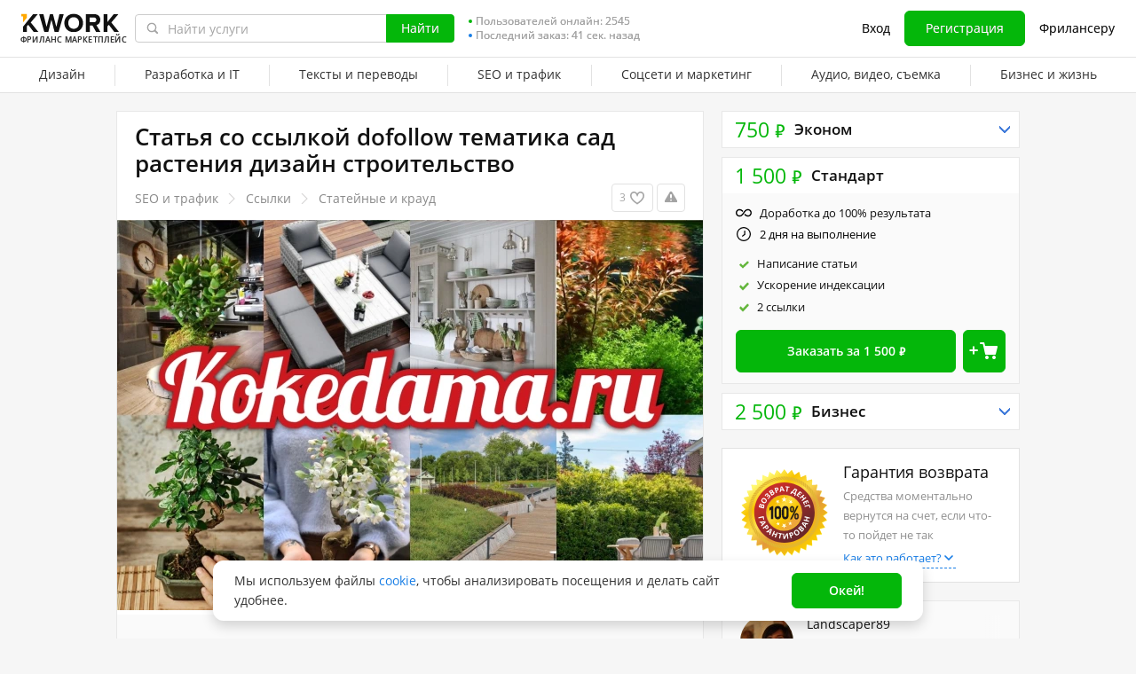

--- FILE ---
content_type: text/html; charset=UTF-8
request_url: https://kwork.ru/links/26704793/statya-so-ssylkoy-dofollow-tematika-sad-rasteniya-dizayn-stroitelstvo
body_size: 24813
content:
	<!DOCTYPE html>
<html lang="ru" ><head><link rel="stylesheet" href="https://cdn-edge.kwork.ru/css/dist/fonts_c04a7a1370c33a99.css?ver=27_cors" type="text/css" media="screen"><link rel="preconnect" href="https://cdn-edge.kwork.ru"><meta name="format-detection" content="telephone=no"><meta http-equiv="Content-Type" content="text/html; charset=utf-8"><meta property="og:url" content="https://kwork.ru/links/26704793/statya-so-ssylkoy-dofollow-tematika-sad-rasteniya-dizayn-stroitelstvo"/><meta property="og:title" content="Статья со ссылкой dofollow тематика сад растения дизайн строительство за 750 руб., исполнитель Алекандра (Landscaper89) – Kwork"/><meta property="og:description" content="Создам уникальную статью на 2000-4000 символов, включающую анкорные dofollow ссылки с моего на ваш сайт. Портал присутствует в новостном агрегаторе Google News! Принимаю сайты по тематикам:Дизайн интерьераСтроительствоЛандшафтный дизайнОзеленениеБлагоустройствоНатуральный каменьМебель для..."/><meta property="og:type" content="website"/><meta property="og:image" content="https://cdn-edge.kwork.ru/pics/t3/04/26704793-6446519452578.jpg"/><meta property="og:image:width" content="650"/><meta property="og:image:height" content="430"/><title>Статья со ссылкой dofollow тематика сад растения дизайн строительство за 750 руб., исполнитель Алекандра (Landscaper89) – Kwork</title><meta name="description" content="Создам уникальную статью на 2000-4000 символов, включающую анкорные dofollow ссылки с моего на ваш сайт. Портал присутствует в новостном агрегаторе Google News! Принимаю сайты по тематикам:Дизайн интерьераСтроительствоЛандшафтный дизайнОзеленениеБлагоустройствоНатуральный..."><meta name="viewport" id="viewport" content="width=1024"/><link rel="canonical" href="https://kwork.ru/links/26704793/statya-so-ssylkoy-dofollow-tematika-sad-rasteniya-dizayn-stroitelstvo" /><link rel="stylesheet" href="https://cdn-edge.kwork.ru/css/variables.css?ver=275bee7a7d7df3bc99_cors" type="text/css" media="screen"><link rel="stylesheet" href="https://cdn-edge.kwork.ru/css/dist/layout-market_4c9704c0c0d59b84.css?ver=27_cors" type="text/css" media="screen"><link rel="stylesheet" href="https://cdn-edge.kwork.ru/css/dist/fox-styles_0f188eef7a914706.css?ver=27_cors" type="text/css" media="screen"><link rel="stylesheet" href="https://cdn-edge.kwork.ru/css/font-awesome.min.css?ver=2736082410df2ef7f8_cors" type="text/css" media="screen"><link rel="stylesheet" href="https://cdn-edge.kwork.ru/css/chosen.css?ver=2717f867eb29575e27_cors" type="text/css" media="screen"><link rel="stylesheet" href="https://cdn-edge.kwork.ru/css/slick-theme.css?ver=276bc2feef9a7ba058_cors" type="text/css" media="screen"><link rel="stylesheet" href="https://cdn-edge.kwork.ru/css/slick.css?ver=27bcf014b03bcaade1_cors" type="text/css" media="screen"><link rel="stylesheet" href="https://cdn-edge.kwork.ru/css/dist/user_7733552d98d63de8.css?ver=27_cors" type="text/css" media="screen"><link rel="stylesheet" href="https://cdn-edge.kwork.ru/css/dist/icon_514ba03c2c78a10c.css?ver=27_cors" type="text/css" media="screen"><link rel="stylesheet" href="https://cdn-edge.kwork.ru/css/dist/kwork-set-icon_9f8cd5ea3c83f4ff.css?ver=27_cors" type="text/css" media="screen"><link rel="stylesheet" href="https://cdn-edge.kwork.ru/css/components/tooltipster.bundle.min.css?ver=27b15ef24270546e5f_cors" type="text/css" media="screen"><link rel="stylesheet" href="https://cdn-edge.kwork.ru/css/components/tooltipster.themes.css?ver=2749bd328189e64af9_cors" type="text/css" media="screen"><link rel="stylesheet" href="https://cdn-edge.kwork.ru/css/dist/general-search_89dcf421859b19c3.css?ver=27_cors" type="text/css" media="screen">
<link rel="stylesheet" href="https://cdn-edge.kwork.ru/css/dist/header_d3b9e53dd67ec593.css?ver=27_cors" type="text/css" media="screen"><script></script><link class="js-theme-favicon" rel="icon" type="image/png" href="https://cdn-edge.kwork.ru/images/favicons/favicon-32x32.png"><link class="js-theme-favicon" rel="shortcut icon" type="image/png" href="https://cdn-edge.kwork.ru/images/favicons/favicon-32x32.png"><link class="js-theme-favicon" rel="apple-touch-icon" sizes="57x57" href="https://cdn-edge.kwork.ru/images/favicons/apple-touch-icon.png"><link class="js-theme-favicon" rel="apple-touch-icon-precomposed" href="https://cdn-edge.kwork.ru/images/favicons/apple-touch-icon-precomposed.png"><link class="js-theme-favicon" rel="icon" type="image/png" sizes="32x32" href="https://cdn-edge.kwork.ru/images/favicons/favicon-32x32.png"><link class="js-theme-favicon" rel="icon" type="image/png" sizes="192x192" href="https://cdn-edge.kwork.ru/images/favicons/android-chrome-192x192.png"><link class="js-theme-favicon" rel="icon" type="image/png" sizes="16x16" href="https://cdn-edge.kwork.ru/images/favicons/favicon-16x16.png"><link class="js-theme-favicon" rel="manifest" href="https://cdn-edge.kwork.ru/images/favicons/site.webmanifest?ver=2"><meta name="msapplication-TileColor" content="#ffffff"><meta class="js-theme-favicon" name="msapplication-TileImage" content="https://cdn-edge.kwork.ru/images/favicons/mstile-144x144.png"><meta name="theme-color" content="#ffffff"><meta class="js-theme-favicon" name="msapplication-config" content="https://cdn-edge.kwork.ru/images/favicons/browserconfig.xml?ver=2">
<meta http-equiv="X-UA-Compatible" content="IE=edge" />
	<script>
		window.config={};
		window.recaptcha_pubkey="6LdX9CATAAAAAARb0rBU8FXXdUBajy3IlVjZ2qHS";
		window.recaptcha3_pubkey="6LdVbfkeAAAAADatB9mNwtlIVhmqr3PudICC-rWP";
		window.isReloading=false;
		window.darkHeader=null;
		window.isNeedCookieAccept=false;
	</script>



	<script>window.config.cdn={"baseUrl":"https://cdn-edge.kwork.ru","adminUrl":"https://cache.kwork.ru/administrator","imageUrl":"https://cdn-edge.kwork.ru/images","coverUrl":"https://cdn-edge.kwork.ru/files/cover","catCoverUrl":"https://cdn-edge.kwork.ru/files/category","portfolioUrl":"https://cdn-edge.kwork.ru/files/portfolio","avatarUrl":"https://cdn-edge.kwork.ru/files/avatar"};</script>

	<script>
	window.config.users={"profilePicUrl":"https://cdn-edge.kwork.ru/files/avatar"};
	</script>

	<script>window.config.files={"maxCount":10,"maxSizeReal":104857600,"minSizeReal":30720,"portfolioMaxSizeReal":10485760,"portfolioVideoMaxSizeReal":52428800,"maxSize":100,"minSize":30,"portfolioMaxSize":10,"portfolioVideoMaxSize":50};</script>

	<script>window.config.track={"fileMaxCount":25,"type":{"from_dialog":43,"text":24,"text_first":25,"cron_inprogress_cancel":9,"worker_inwork":33,"worker_portfolio":40,"payer_increase_work_hours":79,"admin_arbitrage_types":[2,1,39,3,59,60,61,66]}};</script>

<script>window.config.kwork={"isFocusGroupMember":false};</script>

<script>window.config.remove_option={"isFocusGroupMember":false};</script>

<script>window.config.tester={"isFocusGroup":false};</script>

	<script>
	window.config.counters={"metrika_id":"32983614","yandex_client_id_cookie_name":"yandex_client_id","google_client_id_cookie_name":"google_client_id"};
</script>

<script>window.config.catalog={"isFocusGroupMember":false};</script>
<script>window.ORIGIN_URL="https://kwork.ru";window.KWORK_BASE_URL="https://kwork.ru";window.CANONICAL_ORIGIN_URL="https://kwork.ru/links/26704793/statya-so-ssylkoy-dofollow-tematika-sad-rasteniya-dizayn-stroitelstvo";window.CANONICAL_BASE_URL="https://kwork.ru/links/26704793/statya-so-ssylkoy-dofollow-tematika-sad-rasteniya-dizayn-stroitelstvo";window.IS_MIRROR=false;window.PULL_MODULE_ENABLE=false;window.MESSAGE_SOUND_ENABLE=null;window.billSettings={"schema":"WorkBayNoNds","steps":[{"from":0,"percent":12},{"from":100000,"percent":7}],"minAmount":10000,"ndsPercent":0,"isBillDisabled":false};window.showBillSchemeChangeHint=false;window.APP_CONFIG_MODE="stage";window.IS_MOBILE=false;window.IS_MOBILE_APP=false;window.lang="ru";window.langDefault="ru";window.translations={};window.isDefaultLang=true;window.MAX_PRICE_ACTOR=null;window.CURRENT_APP_NAME="Kwork";window.CURRENT_APP_ID=1;window.IS_MARKET_APP=true;window.IS_MARKET_APP_RU=true;window.IS_EXCHANGE_APP=false;window.serverTime=1769153564;window.marketAppName="Kwork";window.exchangeAppName="TopFreelancer";window.enterpriseAppName="Noname";window.SUPPORT_DIALOG_URL="https://kwork.ru/inbox/support";window.transportType="digits";window.selectedCountry=null;window.supportPhones=null;window.supportEmail="support@kwork.ru";window.sellerLevelSettings={"1":{"review_good_count":5,"earned":12000,"order_done_3_month_percent":90,"verified":0,"label":"Восходящая звезда","labelShort":"Восх. звезда"},"2":{"review_good_count":25,"earned":60000,"order_done_3_month_percent":90,"verified":0,"label":"Высший рейтинг","labelShort":"Высш. рейтинг"},"3":{"review_good_count":100,"earned":240000,"order_done_3_month_percent":93,"verified":1,"label":"Высший рейтинг плюс","labelShort":"Высш. рейтинг плюс"}};window.isTestAfterLoad=false;window.base_url="https://kwork.ru";window.isWebpAccepted=true;window.blackFridayDiscountPercent=50;window.isBlackFridayPayer=false;window.isRegistrationAllowed=true;window.csrftoken=null;window.isRuAdminLogin=null;window.isAdmin=false;window.actorType=null;window.actorRole=null;window.isFocusGroup30025=true;window.isGoogleTagDeletingGroup=false;window.actorPhoneVerified=null;window.isEmailVerified=false;window.isVoiceFocusGroup=false;window.isVoiceSellerTester=false;window.userCheckProfile=null;window.isPageProfile=false;window.isPageLand=false;window.isPageKwork=true;window.isPageIndex=false;window.isPageTrack=false;window.isChat=false;window.isPageManageOrders=false;window.isPageManageKworks=false;window.isPageOrders=false;window.isPageBalance=false;window.isPageProjectView=false;window.isPageViewedKworks=false;window.isPageBookmarks=false;window.isPageHidden=false;window.metricPageName="view";window.pageName="view";window.isPayer=null;window.browser=null;window.refillCommissionData=null;window.dayPoll=null;window.defferJqueryPages=false;window.defferVuePages=true;window.chunkCdnUrl="https://cdn-edge.kwork.ru/";window.i18n="ru";window.minVideoResolution={"horizontal":{"width":660,"height":165},"vertical":{"width":132,"height":440}};window.USER_ID = "";window.actor_lang="ru";window.totalFunds=null;window.stateData={"onlyDesktopVersion":false,"isActiveAnniversaryDesign":false,"showAnniversaryContestLink":false,"isNeedShowCookieBanner":true,"isMainPageUnauthorizedUser":false,"privacyDocumentUrl":"/jdocs/pd_policy","hideSocialAuthButtons":false,"isContest2025Active":false,"isContest2025BannerHidden":false,"isContest2025LotteryExpired":true,"isLotteryActive":false,"basketEnable":true,"cartItems":[],"kwork":{"activeStatus":1,"blockType":"","bookmarkCount":3,"category":"59","categoryTitle":"Ссылки","categoryUrl":"categories/links","avgWorkTime":"0","coverBase64":null,"gdesc_source":"&lt;p&gt;Создам уникальную статью на 2000-4000 символов, включающую анкорные dofollow ссылки с моего на ваш сайт. Портал присутствует в новостном агрегаторе Google News!&lt;/p&gt;&lt;p&gt;Принимаю сайты по тематикам:&lt;/p&gt;&lt;ol&gt;&lt;li&gt;Дизайн интерьера&lt;/li&gt;&lt;li&gt;Строительство&lt;/li&gt;&lt;li&gt;Ландшафтный дизайн&lt;/li&gt;&lt;li&gt;Озеленение&lt;/li&gt;&lt;li&gt;Благоустройство&lt;/li&gt;&lt;li&gt;Натуральный камень&lt;/li&gt;&lt;li&gt;Мебель для дома&lt;/li&gt;&lt;li&gt;Садовая мебель&lt;/li&gt;&lt;li&gt;Отделка и ремонт&lt;/li&gt;&lt;li&gt;Архитектура&lt;/li&gt;&lt;li&gt;Растения, грунты, кашпо, удобрения, агрохимия&lt;/li&gt;&lt;/ol&gt;&lt;p&gt;Статья пишется каждый раз новая под конкретные ссылки и анкоры, то есть под заказ. Срок написания 2-4 дня вместе с размещением ссылок.&lt;/p&gt;&lt;p&gt;В общем случае я делаю текст на своё усмотрение. Дополнительно вы можете написать мне нужную вам тематику (из указанных выше) или прислать более подробную информацию которую необходимо раскрыть в статье в виде ТЗ (например указать количество вхождений какого-то ключевого слова, описать суть вашего проекта, предложения и т.д.).&lt;/p&gt;&lt;p&gt;Могу так же вставить в статью ваши фото, логотип, видео с вашего ютуб канала.&lt;/p&gt;","gdesc":"<p>Создам уникальную статью на 2000-4000 символов, включающую анкорные dofollow ссылки с моего на ваш сайт. Портал присутствует в новостном агрегаторе Google News!</p><p>Принимаю сайты по тематикам:</p><ol><li>Дизайн интерьера</li><li>Строительство</li><li>Ландшафтный дизайн</li><li>Озеленение</li><li>Благоустройство</li><li>Натуральный камень</li><li>Мебель для дома</li><li>Садовая мебель</li><li>Отделка и ремонт</li><li>Архитектура</li><li>Растения, грунты, кашпо, удобрения, агрохимия</li></ol><p>Статья пишется каждый раз новая под конкретные ссылки и анкоры, то есть под заказ. Срок написания 2-4 дня вместе с размещением ссылок.</p><p>В общем случае я делаю текст на своё усмотрение. Дополнительно вы можете написать мне нужную вам тематику (из указанных выше) или прислать более подробную информацию которую необходимо раскрыть в статье в виде ТЗ (например указать количество вхождений какого-то ключевого слова, описать суть вашего проекта, предложения и т.д.).</p><p>Могу так же вставить в статью ваши фото, логотип, видео с вашего ютуб канала.</p>","ginst":"<p>1) Две ссылки с анкорами на ваш сайт</p><p>2) Фото при необходимости вставить именно ваше изображение в статью dpi не менее 72, размер не менее 300*400 пикселей</p>","gtitle":"Статья со ссылкой dofollow тематика сад растения дизайн строительство","days":"1","gwork":"","hasOffer":null,"id":26704793,"isResizing":"0","queueCount":"0","isBookmark":false,"isEnSmm":false,"isHidden":false,"isKworkCategoryLinksIdEn":false,"isKworkCategoryLinksIdRu":true,"isNeedModerate":true,"isPackage":true,"isTopBadge":false,"isUserBlocked":false,"lang":"ru","name":"Ссылки","packages":{"standard":{"id":4708676,"type":"standard","desc":"1 ссылка на ваш сайт с 1 анкором. Статья 2000-2500 тысячи символов, уникальность 90-100%","price":750,"price_ctp":150,"duration":1,"minDuration":1,"items":{"category":{"292":{"id":"23781162","kwork_package_id":"4708676","value":"1","type":"int","pi_id":"292","name":"Количество ссылок","name_1":"[VALUE] ссылка","name_2":"[VALUE] ссылки","name_5":"[VALUE] ссылок","can_lower":"0","hint":"Количество ссылок","worker_hint":"Количество ссылок","package_type":"standard","sort":null,"required":"1","order_index":"1","highlighted":null},"275":{"id":"23781628","kwork_package_id":"4708676","value":"1","type":"label","pi_id":"275","name":"Написание статьи","name_1":"","name_2":"","name_5":"","can_lower":"0","hint":"Написание статьи","worker_hint":"Написание статьи","package_type":"standard","sort":null,"required":"0","order_index":"1","highlighted":null}}},"minVolume":1,"minVolumePrice":750,"packageName":"Эконом","blackFridayPrice":375,"kworkMinVolumePrice":375,"maxKworkCountForVolume":400,"getPluralizedNameMinVolume":null,"getPluralizedNameTen":null},"medium":{"id":4708798,"type":"medium","desc":"2 ссылки на ваш сайт с 2 анкорами. Статья 2500-3000 тысячи символов, уникальность 90-100%","price":1500,"price_ctp":300,"duration":2,"minDuration":2,"items":{"category":{"275":{"id":"23781631","kwork_package_id":"4708798","value":"1","type":"label","pi_id":"275","name":"Написание статьи","name_1":"","name_2":"","name_5":"","can_lower":"0","hint":"Написание статьи","worker_hint":"Написание статьи","package_type":"medium","sort":null,"required":"0","order_index":"1","highlighted":null},"278":{"id":"23781634","kwork_package_id":"4708798","value":"1","type":"label","pi_id":"278","name":"Ускорение индексации","name_1":"","name_2":"","name_5":"","can_lower":"0","hint":"Ускорение индексации","worker_hint":"Ускорение индексации","package_type":"medium","sort":null,"required":"0","order_index":"4","highlighted":null},"292":{"id":"23781637","kwork_package_id":"4708798","value":"2","type":"int","pi_id":"292","name":"Количество ссылок","name_1":"[VALUE] ссылка","name_2":"[VALUE] ссылки","name_5":"[VALUE] ссылок","can_lower":"0","hint":"Количество ссылок","worker_hint":"Количество ссылок","package_type":"medium","sort":null,"required":"1","order_index":"1","highlighted":null}}},"minVolume":1,"minVolumePrice":1500,"opened":true,"packageName":"Стандарт","blackFridayPrice":750,"kworkMinVolumePrice":750,"maxKworkCountForVolume":200,"getPluralizedNameMinVolume":null,"getPluralizedNameTen":null},"premium":{"id":4708801,"type":"premium","desc":"3 ссылки на ваш сайт с 3 анкорами. Статья 3000-3500 тысячи символов, уникальность 95-100%","price":2500,"price_ctp":500,"duration":3,"minDuration":3,"items":{"category":{"275":{"id":"23781640","kwork_package_id":"4708801","value":"1","type":"label","pi_id":"275","name":"Написание статьи","name_1":"","name_2":"","name_5":"","can_lower":"0","hint":"Написание статьи","worker_hint":"Написание статьи","package_type":"premium","sort":null,"required":"0","order_index":"1","highlighted":null},"278":{"id":"23781643","kwork_package_id":"4708801","value":"1","type":"label","pi_id":"278","name":"Ускорение индексации","name_1":"","name_2":"","name_5":"","can_lower":"0","hint":"Ускорение индексации","worker_hint":"Ускорение индексации","package_type":"premium","sort":null,"required":"0","order_index":"4","highlighted":null},"292":{"id":"23781646","kwork_package_id":"4708801","value":"3","type":"int","pi_id":"292","name":"Количество ссылок","name_1":"[VALUE] ссылка","name_2":"[VALUE] ссылки","name_5":"[VALUE] ссылок","can_lower":"0","hint":"Количество ссылок","worker_hint":"Количество ссылок","package_type":"premium","sort":null,"required":"1","order_index":"1","highlighted":null}}},"minVolume":1,"minVolumePrice":2500,"packageName":"Бизнес","blackFridayPrice":1250,"kworkMinVolumePrice":1250,"maxKworkCountForVolume":120,"getPluralizedNameMinVolume":null,"getPluralizedNameTen":null}},"photo_crop":"{\"x\":0,\"y\":0.33229813664596275,\"w\":1,\"h\":0.6677018633540373}","photoFile":"04/26704793-6446519452578.jpg","photo":"04/26704793-6446519452578.webp","price":750,"displayedPrice":750,"displayedDiscountPrice":null,"minVolumePrice":750,"priceBlackFriday":375,"commonRejectReason":null,"rejectFieldsString":null,"seo":"links","uniquePackageItemIds":[{"id":275,"hint":"Написание статьи","name":"Написание статьи","packageItemType":"category","packages":{"standard":{"id":"23781628","kwork_package_id":"4708676","value":"1","type":"label","pi_id":"275","name":"Написание статьи","name_1":"","name_2":"","name_5":"","can_lower":"0","hint":"Написание статьи","worker_hint":"Написание статьи","package_type":"standard","sort":null,"required":"0","order_index":"1","highlighted":null},"medium":{"id":"23781631","kwork_package_id":"4708798","value":"1","type":"label","pi_id":"275","name":"Написание статьи","name_1":"","name_2":"","name_5":"","can_lower":"0","hint":"Написание статьи","worker_hint":"Написание статьи","package_type":"medium","sort":null,"required":"0","order_index":"1","highlighted":null},"premium":{"id":"23781640","kwork_package_id":"4708801","value":"1","type":"label","pi_id":"275","name":"Написание статьи","name_1":"","name_2":"","name_5":"","can_lower":"0","hint":"Написание статьи","worker_hint":"Написание статьи","package_type":"premium","sort":null,"required":"0","order_index":"1","highlighted":null}}},{"id":278,"hint":"Ускорение индексации","name":"Ускорение индексации","packageItemType":"category","packages":{"standard":{"type":"label","highlighted":null},"medium":{"id":"23781634","kwork_package_id":"4708798","value":"1","type":"label","pi_id":"278","name":"Ускорение индексации","name_1":"","name_2":"","name_5":"","can_lower":"0","hint":"Ускорение индексации","worker_hint":"Ускорение индексации","package_type":"medium","sort":null,"required":"0","order_index":"4","highlighted":null},"premium":{"id":"23781643","kwork_package_id":"4708801","value":"1","type":"label","pi_id":"278","name":"Ускорение индексации","name_1":"","name_2":"","name_5":"","can_lower":"0","hint":"Ускорение индексации","worker_hint":"Ускорение индексации","package_type":"premium","sort":null,"required":"0","order_index":"4","highlighted":null}}},{"id":292,"hint":"Количество ссылок","name":"Количество ссылок","packageItemType":"category","packages":{"standard":{"id":"23781162","kwork_package_id":"4708676","value":"1","type":"int","pi_id":"292","name":"Количество ссылок","name_1":"[VALUE] ссылка","name_2":"[VALUE] ссылки","name_5":"[VALUE] ссылок","can_lower":"0","hint":"Количество ссылок","worker_hint":"Количество ссылок","package_type":"standard","sort":null,"required":"1","order_index":"1","highlighted":null},"medium":{"id":"23781637","kwork_package_id":"4708798","value":"2","type":"int","pi_id":"292","name":"Количество ссылок","name_1":"[VALUE] ссылка","name_2":"[VALUE] ссылки","name_5":"[VALUE] ссылок","can_lower":"0","hint":"Количество ссылок","worker_hint":"Количество ссылок","package_type":"medium","sort":null,"required":"1","order_index":"1","highlighted":null},"premium":{"id":"23781646","kwork_package_id":"4708801","value":"3","type":"int","pi_id":"292","name":"Количество ссылок","name_1":"[VALUE] ссылка","name_2":"[VALUE] ссылки","name_5":"[VALUE] ссылок","can_lower":"0","hint":"Количество ссылок","worker_hint":"Количество ссылок","package_type":"premium","sort":null,"required":"1","order_index":"1","highlighted":null}}}],"url":"/links/26704793/statya-so-ssylkoy-dofollow-tematika-sad-rasteniya-dizayn-stroitelstvo","userId":219061,"username":"Landscaper89","volume_type_id":null,"volume":"0"},"isComplainAviable":true,"categoryUrlAudit":"https://kwork.ru/categories/audit","complainLinkId":null,"kworkFaq":[],"complainLinkOffer":null,"patchWork":null,"userKworksCount":1,"existOrderedLinksSites":null,"orderedLinksSites":null,"linksSites":[{"id":3289407,"sqi":"20","spam":"3.11","traffic":8,"trust":5,"hostText":"kokedama.ru","langText":"рус","mozSpamScore":null,"mozDomainAuthority":null,"majesticCitationFlow":13}],"linksSitesCount":1,"isKworkLinksSites":1,"maxShow":300,"attribute":{"isLinks":true,"isSites":false,"isDomains":false},"editBlocked":false,"translateLangsKwork":[],"patchInstruction":null,"patchInstructionFiles":null,"instructionFiles":[],"isDefaultDurationAttr":false,"extras":[],"isCanModer":false,"isShowAllData":false,"isPostModeration":false,"categoryPatch":null,"isSubscriptionType":false,"imgAltTitle":"Статья со ссылкой dofollow тематика сад растения дизайн строительство","patchPackage":null,"patchPhoto":null,"demoReportUrl":false,"patchDesc":null,"patchDescFiles":null,"catHasTranslationLanguages":null,"allowDescriptionFiles":true,"descriptionFiles":[],"isExtentionTimeEvent":false,"isRegistrationAllowed":true,"isSuspendedNotice":false,"isAdmin":false,"isKworkUser":false,"isReviewAnswerDisallowed":true,"isKworksDisabledForIncativity":false,"isCantOrder":false,"isStoppedKwork":false,"isModer":false,"isPostModerKwork":false,"isKworkRejectedWithSpamReason":false,"parentCat":{"id":17,"name":"SEO и трафик","alias":"seo"},"patchData":null,"patchTitle":null,"classifications":[{"lang":"ru","title":"Источник ссылок","title_search":"","h1":"","hint_payer":"","hint_worker":"","hint_volume":"","note_worker":"","category_id":59,"visible":1,"visible_for_test_group":[],"is_classification":true,"required":true,"allow_multiple":false,"multiple_max_count":0,"allow_custom":false,"portfolio":false,"parent_portfolio":false,"is_custom":false,"custom_max_count":0,"demo_file_upload":false,"custom_moderation_status":"new","order_index":1,"is_free_price":false,"unembedded":false,"percent_usage":100,"portfolio_type":"default","orders_inprogress_limit":null,"orders_inprogress_pause_off":null,"depth":0,"force_display_in_kwork":0,"is_custom_extra_denied":false,"is_subscribe_price":false,"is_kwork_links_sites":0,"ui_type":0,"add_text":null,"meta_title":"Заказать ссылки от 500 руб. – Kwork","meta_description":"Лучшие предложения от фрилансеров на Kwork: заказать ссылки от 500 руб. Регистрируйся прямо сейчас!","is_hidden":false,"imageTypes":[],"tag":null,"yescrow_title":null,"max_photo_count":0,"id":539,"parent_id":null,"volume_type_id":0,"base_volume":0,"min_volume":0,"max_volume":0,"min_volume_type_id":0,"max_volume_type_id":0,"custom_descendant_count":0,"kworks_count":0,"alias":"istochnik-ssylok","duplicated_attribute_id":null,"is_duplicated_children_only":false,"langs":[],"twin_id":null,"is_smm_hide":false,"children":[{"lang":"ru","title":"Статейные и крауд","title_search":"Статейные и крауд-ссылки","h1":"Статейные и крауд-ссылки","hint_payer":"","hint_worker":"","hint_volume":"","note_worker":"","category_id":59,"visible":1,"visible_for_test_group":[],"is_classification":false,"required":false,"allow_multiple":false,"multiple_max_count":0,"allow_custom":false,"portfolio":false,"parent_portfolio":false,"is_custom":false,"custom_max_count":0,"demo_file_upload":false,"custom_moderation_status":"new","order_index":1,"is_free_price":false,"unembedded":false,"percent_usage":40.9,"portfolio_type":"default","orders_inprogress_limit":null,"orders_inprogress_pause_off":null,"depth":1,"force_display_in_kwork":0,"is_custom_extra_denied":false,"is_subscribe_price":false,"is_kwork_links_sites":1,"ui_type":0,"add_text":null,"meta_title":"Статейные и крауд-ссылки на заказ от 500 руб. – Kwork","meta_description":"Лучшие предложения от фрилансеров на Kwork: статейные и крауд-ссылки на заказ от 500 руб. Регистрируйся прямо сейчас!","is_hidden":false,"imageTypes":[],"tag":null,"yescrow_title":"Внешняя оптимизация: публикации и упоминания на сторонних площадках","max_photo_count":0,"id":1379472,"parent_id":539,"volume_type_id":0,"base_volume":0,"min_volume":0,"max_volume":0,"min_volume_type_id":0,"max_volume_type_id":0,"custom_descendant_count":0,"kworks_count":14936,"alias":"stateynie-i-kraud","duplicated_attribute_id":null,"is_duplicated_children_only":false,"langs":[],"twin_id":null,"is_smm_hide":false,"children":[]}]},{"lang":"ru","title":"Тип","title_search":"","h1":"","hint_payer":"","hint_worker":"","hint_volume":"","note_worker":"","category_id":59,"visible":1,"visible_for_test_group":[],"is_classification":true,"required":true,"allow_multiple":false,"multiple_max_count":0,"allow_custom":false,"portfolio":false,"parent_portfolio":false,"is_custom":false,"custom_max_count":0,"demo_file_upload":false,"custom_moderation_status":"new","order_index":1,"is_free_price":false,"unembedded":false,"percent_usage":100,"portfolio_type":"default","orders_inprogress_limit":null,"orders_inprogress_pause_off":null,"depth":2,"force_display_in_kwork":0,"is_custom_extra_denied":false,"is_subscribe_price":false,"is_kwork_links_sites":0,"ui_type":0,"add_text":null,"meta_title":"Заказать ссылки от 500 руб. – Kwork","meta_description":"На Kwork Вы можете заказать ссылки у лучших исполнителей! Все услуги от 500 руб. Более 200 000 фрилансеров.","is_hidden":false,"imageTypes":[],"tag":null,"yescrow_title":null,"max_photo_count":0,"id":1379492,"parent_id":1379472,"volume_type_id":0,"base_volume":0,"min_volume":0,"max_volume":0,"min_volume_type_id":0,"max_volume_type_id":0,"custom_descendant_count":0,"kworks_count":0,"alias":"stateynie-i-kraud-tip","duplicated_attribute_id":null,"is_duplicated_children_only":false,"langs":[],"twin_id":null,"is_smm_hide":false,"children":[{"lang":"ru","title":"На собственных сайтах","title_search":"","h1":"Ссылки на собственных сайтах","hint_payer":"","hint_worker":"","hint_volume":"","note_worker":"","category_id":59,"visible":1,"visible_for_test_group":[],"is_classification":false,"required":false,"allow_multiple":false,"multiple_max_count":0,"allow_custom":false,"portfolio":false,"parent_portfolio":false,"is_custom":false,"custom_max_count":0,"demo_file_upload":false,"custom_moderation_status":"new","order_index":1,"is_free_price":false,"unembedded":false,"percent_usage":19.26,"portfolio_type":"default","orders_inprogress_limit":0,"orders_inprogress_pause_off":0,"depth":3,"force_display_in_kwork":0,"is_custom_extra_denied":false,"is_subscribe_price":false,"is_kwork_links_sites":0,"ui_type":0,"add_text":null,"meta_title":"Заказать ссылки на собственных сайтах от 500 руб. – Kwork","meta_description":"На Kwork Вы можете заказать ссылки на собственных сайтах у лучших исполнителей! Все услуги от 500 руб. Более 200 000 фрилансеров.","is_hidden":false,"imageTypes":[],"tag":null,"yescrow_title":null,"max_photo_count":0,"id":1379513,"parent_id":1379492,"volume_type_id":0,"base_volume":0,"min_volume":0,"max_volume":0,"min_volume_type_id":0,"max_volume_type_id":0,"custom_descendant_count":0,"kworks_count":2876,"alias":"stateynie-i-kraud-na-sobstvennykh-saytakh","duplicated_attribute_id":null,"is_duplicated_children_only":false,"langs":[],"twin_id":null,"is_smm_hide":false,"children":[]}]},{"lang":"ru","title":"Тематика","title_search":"","h1":"","hint_payer":"","hint_worker":"Выбор тематики обязателен, так как позволяет поднять уровень продаж. Если вы размещаете ссылки на площадках разных тематик, выберите несколько тематик. Рекомендуем также создать несколько кворков под конкретные тематики.","hint_volume":"","note_worker":"","category_id":59,"visible":1,"visible_for_test_group":[],"is_classification":true,"required":true,"allow_multiple":true,"multiple_max_count":3,"allow_custom":false,"portfolio":false,"parent_portfolio":false,"is_custom":false,"custom_max_count":0,"demo_file_upload":false,"custom_moderation_status":"new","order_index":1,"is_free_price":false,"unembedded":true,"percent_usage":100,"portfolio_type":"default","orders_inprogress_limit":null,"orders_inprogress_pause_off":null,"depth":4,"force_display_in_kwork":0,"is_custom_extra_denied":false,"is_subscribe_price":false,"is_kwork_links_sites":0,"ui_type":0,"add_text":null,"meta_title":"Заказать ссылки от 500 руб. – Kwork","meta_description":"На Kwork Вы можете заказать ссылки у лучших исполнителей! Все услуги от 500 руб. Более 200 000 фрилансеров.","is_hidden":false,"imageTypes":[],"tag":null,"yescrow_title":null,"max_photo_count":0,"id":1379530,"parent_id":1379513,"volume_type_id":0,"base_volume":0,"min_volume":0,"max_volume":0,"min_volume_type_id":0,"max_volume_type_id":0,"custom_descendant_count":0,"kworks_count":0,"alias":"stateynie-i-kraud-na-sobstvennykh-saytakh-tematika","duplicated_attribute_id":null,"is_duplicated_children_only":false,"langs":[],"twin_id":null,"is_smm_hide":false,"children":[{"lang":"ru","title":"Недвижимость","title_search":"","h1":"","hint_payer":"","hint_worker":"","hint_volume":"","note_worker":"","category_id":59,"visible":1,"visible_for_test_group":[],"is_classification":false,"required":false,"allow_multiple":false,"multiple_max_count":0,"allow_custom":false,"portfolio":false,"parent_portfolio":false,"is_custom":false,"custom_max_count":0,"demo_file_upload":false,"custom_moderation_status":"new","order_index":7,"is_free_price":false,"unembedded":false,"percent_usage":12.93,"portfolio_type":"default","orders_inprogress_limit":0,"orders_inprogress_pause_off":0,"depth":5,"force_display_in_kwork":0,"is_custom_extra_denied":false,"is_subscribe_price":false,"is_kwork_links_sites":0,"ui_type":0,"add_text":null,"meta_title":"Заказать ссылки от 500 руб. – Kwork","meta_description":"На Kwork Вы можете заказать ссылки у лучших исполнителей! Все услуги от 500 руб. Более 200 000 фрилансеров.","is_hidden":false,"imageTypes":[],"tag":null,"yescrow_title":null,"max_photo_count":0,"id":1379785,"parent_id":1379530,"volume_type_id":0,"base_volume":0,"min_volume":0,"max_volume":0,"min_volume_type_id":0,"max_volume_type_id":0,"custom_descendant_count":0,"kworks_count":372,"alias":"stateynie-i-kraud-na-sobstvennykh-saytakh-nedvizhimost","duplicated_attribute_id":null,"is_duplicated_children_only":false,"langs":[],"twin_id":null,"is_smm_hide":false,"children":[]},{"lang":"ru","title":"Строительство","title_search":"","h1":"","hint_payer":"","hint_worker":"","hint_volume":"","note_worker":"","category_id":59,"visible":1,"visible_for_test_group":[],"is_classification":false,"required":false,"allow_multiple":false,"multiple_max_count":0,"allow_custom":false,"portfolio":false,"parent_portfolio":false,"is_custom":false,"custom_max_count":0,"demo_file_upload":false,"custom_moderation_status":"new","order_index":13,"is_free_price":false,"unembedded":false,"percent_usage":10.67,"portfolio_type":"default","orders_inprogress_limit":0,"orders_inprogress_pause_off":0,"depth":5,"force_display_in_kwork":0,"is_custom_extra_denied":false,"is_subscribe_price":false,"is_kwork_links_sites":0,"ui_type":0,"add_text":null,"meta_title":"Заказать ссылки от 500 руб. – Kwork","meta_description":"На Kwork Вы можете заказать ссылки у лучших исполнителей! Все услуги от 500 руб. Более 200 000 фрилансеров.","is_hidden":false,"imageTypes":[],"tag":null,"yescrow_title":null,"max_photo_count":0,"id":1379842,"parent_id":1379530,"volume_type_id":0,"base_volume":0,"min_volume":0,"max_volume":0,"min_volume_type_id":0,"max_volume_type_id":0,"custom_descendant_count":0,"kworks_count":307,"alias":"stateynie-i-kraud-na-sobstvennykh-saytakh-stroitelstvo","duplicated_attribute_id":null,"is_duplicated_children_only":false,"langs":[],"twin_id":null,"is_smm_hide":false,"children":[]},{"lang":"ru","title":"Хобби и увлечения","title_search":"","h1":"","hint_payer":"","hint_worker":"","hint_volume":"","note_worker":"","category_id":59,"visible":1,"visible_for_test_group":[],"is_classification":false,"required":false,"allow_multiple":false,"multiple_max_count":0,"allow_custom":false,"portfolio":false,"parent_portfolio":false,"is_custom":false,"custom_max_count":0,"demo_file_upload":false,"custom_moderation_status":"new","order_index":17,"is_free_price":false,"unembedded":false,"percent_usage":6.54,"portfolio_type":"default","orders_inprogress_limit":0,"orders_inprogress_pause_off":0,"depth":5,"force_display_in_kwork":0,"is_custom_extra_denied":false,"is_subscribe_price":false,"is_kwork_links_sites":0,"ui_type":0,"add_text":null,"meta_title":"Заказать ссылки от 500 руб. – Kwork","meta_description":"На Kwork Вы можете заказать ссылки у лучших исполнителей! Все услуги от 500 руб. Более 200 000 фрилансеров.","is_hidden":false,"imageTypes":[],"tag":null,"yescrow_title":null,"max_photo_count":0,"id":1379922,"parent_id":1379530,"volume_type_id":0,"base_volume":0,"min_volume":0,"max_volume":0,"min_volume_type_id":0,"max_volume_type_id":0,"custom_descendant_count":0,"kworks_count":188,"alias":"stateynie-i-kraud-na-sobstvennykh-saytakh-khobbi-i-uvlecheniya","duplicated_attribute_id":null,"is_duplicated_children_only":false,"langs":[],"twin_id":null,"is_smm_hide":false,"children":[]}]},{"lang":"ru","title":"Срок","title_search":"","h1":"","hint_payer":"","hint_worker":"","hint_volume":"","note_worker":"","category_id":59,"visible":1,"visible_for_test_group":[],"is_classification":true,"required":true,"allow_multiple":false,"multiple_max_count":0,"allow_custom":false,"portfolio":false,"parent_portfolio":false,"is_custom":false,"custom_max_count":0,"demo_file_upload":false,"custom_moderation_status":"new","order_index":2,"is_free_price":false,"unembedded":false,"percent_usage":100,"portfolio_type":"default","orders_inprogress_limit":null,"orders_inprogress_pause_off":null,"depth":4,"force_display_in_kwork":0,"is_custom_extra_denied":false,"is_subscribe_price":false,"is_kwork_links_sites":0,"ui_type":0,"add_text":null,"meta_title":"Заказать ссылки от 500 руб. – Kwork","meta_description":"На Kwork Вы можете заказать ссылки у лучших исполнителей! Все услуги от 500 руб. Более 200 000 фрилансеров.","is_hidden":false,"imageTypes":[],"tag":null,"yescrow_title":null,"max_photo_count":0,"id":1379560,"parent_id":1379513,"volume_type_id":0,"base_volume":0,"min_volume":0,"max_volume":0,"min_volume_type_id":0,"max_volume_type_id":0,"custom_descendant_count":0,"kworks_count":0,"alias":"stateynie-i-kraud-na-sobstvennykh-saytakh-srok","duplicated_attribute_id":null,"is_duplicated_children_only":false,"langs":[],"twin_id":null,"is_smm_hide":false,"children":[{"lang":"ru","title":"Вечные","title_search":"","h1":"Вечные ссылки с сайтов","hint_payer":"","hint_worker":"","hint_volume":"","note_worker":"","category_id":59,"visible":1,"visible_for_test_group":[],"is_classification":false,"required":false,"allow_multiple":false,"multiple_max_count":0,"allow_custom":false,"portfolio":false,"parent_portfolio":false,"is_custom":false,"custom_max_count":0,"demo_file_upload":false,"custom_moderation_status":"new","order_index":2,"is_free_price":false,"unembedded":false,"percent_usage":92.35,"portfolio_type":"default","orders_inprogress_limit":0,"orders_inprogress_pause_off":0,"depth":5,"force_display_in_kwork":0,"is_custom_extra_denied":false,"is_subscribe_price":false,"is_kwork_links_sites":0,"ui_type":0,"add_text":null,"meta_title":"Заказать вечные ссылки с сайтов от 500 руб. – Kwork","meta_description":"На Kwork Вы можете заказать вечные ссылки с сайтов у лучших исполнителей! Все услуги от 500 руб. Более 200 000 фрилансеров.","is_hidden":false,"imageTypes":[],"tag":null,"yescrow_title":null,"max_photo_count":0,"id":1379574,"parent_id":1379560,"volume_type_id":0,"base_volume":0,"min_volume":0,"max_volume":0,"min_volume_type_id":0,"max_volume_type_id":0,"custom_descendant_count":0,"kworks_count":2656,"alias":"stateynie-i-kraud-na-sobstvennykh-saytakh-vechnie","duplicated_attribute_id":null,"is_duplicated_children_only":false,"langs":[],"twin_id":null,"is_smm_hide":false,"children":[]}]}],"hasDefaultDurationAttr":false,"isModeratedKwork":false,"firstPicture":{"sources":[{"media":"(max-width: 414px)","srcset":"https://cdn-edge.kwork.ru/pics/t5/04/26704793-6446519452578.webp 1x, https://cdn-edge.kwork.ru/pics/t5_r/04/26704793-6446519452578.webp 2x"},{"media":"(min-width: 414px)","srcset":"https://cdn-edge.kwork.ru/pics/t3/04/26704793-6446519452578.webp 1x, https://cdn-edge.kwork.ru/pics/t3_r/04/26704793-6446519452578.webp 2x"}],"src":"https://cdn-edge.kwork.ru/pics/t3/04/26704793-6446519452578.webp","mobileSrc":"https://cdn-edge.kwork.ru/pics/t5/04/26704793-6446519452578.webp","blank":"https://cdn-edge.kwork.ru/images/empty.png","alt":""},"portfolioList":[],"kworkPortfolio":[],"actorTimezone":"UTC+00:00","additionalVolumeTypes":{},"additionalVolumeTypes2":null,"hasMorePortfolio":null,"volumeInSelectedType":null,"baseVolume":null,"baseVolumePrice":null,"isSubscribeVolumePrice":null,"pluralizedNameAccusative":null,"pluralizedNameAccusativeTen":null,"requiredVolumeTypeId":null,"volumeType":{},"enableVolumeTypesForBuyers":"1","volumeTypes":{},"getPluralizedNameGenetive":"","isShowPortfolio":false,"totalPortfoliosElementsCount":null,"isBlackFriday":false,"isKworkNeedUpdate":false,"isKworkNeedUpdateTranslates":false,"isShowActivationNotice":false,"isKworkInCart":false,"isLastModerationInfo":false,"isLastModerationInfoRejected":false,"lastModerationInfoDate":null,"lastModerationReasons":null,"kworkReminders":null,"isCanRemoderation":false,"isNotCanOrder":false,"isNotCanView":false,"moderationLoop":[],"kworkLinks":[{"url":"https://kwork.ru/land/ssylki-iz-sotssetey-na-sayt","title":"Ссылки из соцсетей на сайт"},{"url":"https://kwork.ru/land/ssylki-iz-sotsialnykh-setey","title":"Ссылки из социальных сетей"},{"url":"https://kwork.ru/land/razmestit-statyu-na-resurse","title":"Разместить статью на ресурсе"},{"url":"https://kwork.ru/land/publikatsiya-nauchnoy-stati","title":"Публикация научной статьи"}],"canonicalUrl":"https://kwork.ru/links/26704793/statya-so-ssylkoy-dofollow-tematika-sad-rasteniya-dizayn-stroitelstvo","mirrorUrl":"https://kworks.ru/links/26704793/statya-so-ssylkoy-dofollow-tematika-sad-rasteniya-dizayn-stroitelstvo","mtitle":"Статья со ссылкой dofollow тематика сад растения дизайн строительство за 750 руб., исполнитель Алекандра (Landscaper89) – Kwork","isEditBlocked":false,"isAllowToUser":false,"editKworkUrl":"https://kwork.ru/edit?id=26704793","isAllowToChooseQuantity":true,"minKworkCount":1,"maxKworkCount":10,"maxExtrasCount":10,"editBtnHref":"https://kwork.ru/edit?id=26704793","isBlackFridayActive":false,"actorIsNotBlocked":true,"actorIsVirtual":false,"isBasketEnable":true,"purl":"https://cdn-edge.kwork.ru/pics","minKworkDays":1,"isFlexibleVolume":false,"packageItems":{"standard":{"normal":[{"type":"label","name":"Написание статьи","value":"1","canLower":"0","packageItemType":"category","plural":null},{"type":"int","name":"Количество ссылок","value":"1","canLower":"0","packageItemType":"category","plural":["[VALUE] ссылка","[VALUE] ссылки","[VALUE] ссылок"]}]},"medium":{"normal":[{"type":"label","name":"Написание статьи","value":"1","canLower":"0","packageItemType":"category","plural":null},{"type":"label","name":"Ускорение индексации","value":"1","canLower":"0","packageItemType":"category","plural":null},{"type":"int","name":"Количество ссылок","value":"2","canLower":"0","packageItemType":"category","plural":["[VALUE] ссылка","[VALUE] ссылки","[VALUE] ссылок"]}]},"premium":{"normal":[{"type":"label","name":"Написание статьи","value":"1","canLower":"0","packageItemType":"category","plural":null},{"type":"label","name":"Ускорение индексации","value":"1","canLower":"0","packageItemType":"category","plural":null},{"type":"int","name":"Количество ссылок","value":"3","canLower":"0","packageItemType":"category","plural":["[VALUE] ссылка","[VALUE] ссылки","[VALUE] ссылок"]}]}},"extrasData":[],"kworkAuthor":{"id":219061,"url":"https://kwork.ru/user/landscaper89","username":"Landscaper89","profilePicture":"23/219061-5.jpg","profilePictureSrcSet":"https://cdn-edge.kwork.ru/files/avatar/medium/23/219061-5.jpg 1x, https://cdn-edge.kwork.ru/files/avatar/medium_r/23/219061-5.jpg 2x","fullName":"Алекандра","sellerLevelLabel":"","isOnline":false,"orderDoneCount":0,"rating":0,"convertedUserRating":"0.0","ratingCount":0,"reviewCount":{"total":0,"good":0,"bad":0},"queueCount":0,"signupTime":1492066523,"locationName":"","payByBill":false},"isVolumeFlex":false,"isSpam":false,"isSpamPreModerate":false,"is25310":true,"pageName":"view","isNeedYescrowDigitalSign":false,"isFocusGroupVueKwork":false,"isFocusGroupVueKwork2":false,"isRedesignCard":false,"showInboxAllowModal":false,"isShowNoCashlessNotification":false,"isSendConversationRequest":false,"canSendConversationRequest":false,"isConversationRequestMobileTipClosed":false,"showPersonalDataParsingWarning":false,"isRedesignLite":false,"designVersion":"legacy","appTitle":"Kwork","isAppIos":true,"isNeedShowMobileBanner":false,"technicalWorksText":"Уважаемые пользователи. С 7:00 до 8:00 (МСК) на сайте Kwork будут проводиться плановые технические работы. Приносим извинения за временные неудобства.","mobileAppReviews":null,"isInBuildCriticalStylesMode":false,"onlineUserCount":2545,"liveDate":41,"liveDateTimeLeft":"41 сек.","telegramAttrRelativeUrl":"","isBestKwork":false,"isKworkCom":false,"isPaperjettechCom":false,"isSuperkwork":false,"isTopKworkCom":false,"headerMenu":[{"id":69,"url":"https://kwork.ru/categories/design","name":"Дизайн","columns":[{"isFirstGroup":true,"items":[{"name":"Логотип и брендинг","isFire":false,"isTagNew":false,"isTagBeta":false,"children":[[{"name":"Логотипы","url":"https://kwork.ru/categories/logo/logotipy","isFire":true,"isTagNew":false,"isTagBeta":false},{"name":"Фирменный стиль","url":"https://kwork.ru/categories/logo/firmenniy-stil","isFire":false,"isTagNew":false,"isTagBeta":false},{"name":"Визитки","url":"https://kwork.ru/categories/logo/vizitki","isFire":false,"isTagNew":false,"isTagBeta":false},{"name":"Брендирование и сувенирка","url":"https://kwork.ru/categories/logo/brendirovanie-i-suvenirka","isFire":false,"isTagNew":false,"isTagBeta":false}]]},{"name":"Презентации и инфографика","isFire":false,"isTagNew":false,"isTagBeta":false,"children":[[{"name":"Презентации","url":"https://kwork.ru/categories/presentations-infographics/prezentatsii","isFire":false,"isTagNew":false,"isTagBeta":false},{"name":"Инфографика","url":"https://kwork.ru/categories/presentations-infographics/infografika","isFire":false,"isTagNew":false,"isTagBeta":false},{"name":"Карта и схема","url":"https://kwork.ru/categories/presentations-infographics/karta-skhema","isFire":false,"isTagNew":false,"isTagBeta":false}]]},{"name":"Арт и иллюстрации","isFire":false,"isTagNew":false,"isTagBeta":false,"children":[[{"name":"Портрет, шарж, карикатура","url":"https://kwork.ru/categories/illustrations/portret-sharzh-karikatura","isFire":false,"isTagNew":false,"isTagBeta":false},{"name":"Иллюстрации и рисунки","url":"https://kwork.ru/categories/illustrations/illyustratsii-i-risunki","isFire":false,"isTagNew":false,"isTagBeta":false},{"name":"Дизайн игр","url":"https://kwork.ru/categories/illustrations/dizayn-igr","isFire":false,"isTagNew":false,"isTagBeta":false},{"name":"Тату, принты","url":"https://kwork.ru/categories/illustrations/tatu-dizayn","isFire":false,"isTagNew":false,"isTagBeta":false},{"name":"Стикеры","url":"https://kwork.ru/categories/illustrations/stikery","isFire":false,"isTagNew":false,"isTagBeta":false},{"name":"NFT арт","url":"https://kwork.ru/categories/illustrations/nft-art","isFire":false,"isTagNew":false,"isTagBeta":false},{"name":"Готовые шаблоны и рисунки","url":"https://kwork.ru/categories/illustrations/gotovie-shablony-i-risunki","isFire":false,"isTagNew":false,"isTagBeta":false}]]}]},{"isFirstGroup":true,"items":[{"name":"Веб и мобильный дизайн","isFire":false,"isTagNew":false,"isTagBeta":false,"children":[[{"name":"Веб-дизайн","url":"https://kwork.ru/categories/web-plus-mobile-design/veb-dizayn","isFire":true,"isTagNew":false,"isTagBeta":false},{"name":"Мобильный дизайн","url":"https://kwork.ru/categories/web-plus-mobile-design/mobilniy-dizayn","isFire":false,"isTagNew":false,"isTagBeta":false},{"name":"Email-дизайн","url":"https://kwork.ru/categories/web-plus-mobile-design/email-dizayn","isFire":false,"isTagNew":false,"isTagBeta":false},{"name":"Баннеры и иконки","url":"https://kwork.ru/categories/web-plus-mobile-design/bannery-i-ikonki","isFire":true,"isTagNew":false,"isTagBeta":false},{"name":"Юзабилити-аудит","url":"https://kwork.ru/categories/usability-testing/yuzabiliti-audit","isFire":false,"isTagNew":false,"isTagBeta":false}]]},{"name":"Маркетплейсы и соцсети","isFire":false,"isTagNew":false,"isTagBeta":false,"children":[[{"name":"Дизайн в соцсетях","url":"https://kwork.ru/categories/e-commerce-social-network/dizayn-v-sotssetyakh","isFire":true,"isTagNew":false,"isTagBeta":false},{"name":"Дизайн для маркетплейсов","url":"https://kwork.ru/categories/e-commerce-social-network/dizayn-dlya-marketpleysov","isFire":false,"isTagNew":false,"isTagBeta":false}]]},{"name":"Интерьер и экстерьер","isFire":false,"isTagNew":false,"isTagBeta":false,"children":[[{"name":"Интерьер","url":"https://kwork.ru/categories/interior-exterior-design/interer","isFire":false,"isTagNew":false,"isTagBeta":false},{"name":"Дизайн домов и сооружений","url":"https://kwork.ru/categories/interior-exterior-design/dizayn-zdaniy-i-sooruzheniy","isFire":false,"isTagNew":false,"isTagBeta":false},{"name":"Ландшафтный дизайн","url":"https://kwork.ru/categories/interior-exterior-design/landshaftniy-dizayn","isFire":false,"isTagNew":false,"isTagBeta":false},{"name":"Дизайн мебели","url":"https://kwork.ru/categories/interior-exterior-design/dizayn-mebeli","isFire":false,"isTagNew":false,"isTagBeta":false}]]},{"name":"Обработка и редактирование","isFire":false,"isTagNew":false,"isTagBeta":false,"children":[[{"name":"Отрисовка в векторе","url":"https://kwork.ru/categories/vector-tracing/otrisovka-v-vektore","isFire":false,"isTagNew":false,"isTagBeta":false},{"name":"Фотомонтаж и обработка","url":"https://kwork.ru/categories/vector-tracing/fotomontazh-i-obrabotka","isFire":true,"isTagNew":false,"isTagBeta":false},{"name":"3D-графика","url":"https://kwork.ru/categories/vector-tracing/3d-grafika","isFire":true,"isTagNew":false,"isTagBeta":false}]]}]},{"isFirstGroup":true,"items":[{"name":"Полиграфия","isFire":false,"isTagNew":false,"isTagBeta":false,"children":[[{"name":"Брошюра и буклет","url":"https://kwork.ru/categories/graphic-design/broshyura-buklet","isFire":false,"isTagNew":false,"isTagBeta":false},{"name":"Листовки и флаер","url":"https://kwork.ru/categories/graphic-design/listovki-flaer","isFire":false,"isTagNew":false,"isTagBeta":false},{"name":"Плакат и афиша","url":"https://kwork.ru/categories/graphic-design/plakat-afisha-poster","isFire":false,"isTagNew":false,"isTagBeta":false},{"name":"Календарь и открытка","url":"https://kwork.ru/categories/graphic-design/kalendar-otkrytka","isFire":false,"isTagNew":false,"isTagBeta":false},{"name":"Каталог, меню, книга","url":"https://kwork.ru/categories/graphic-design/katalog-menyu-zhurnal","isFire":false,"isTagNew":false,"isTagBeta":false},{"name":"Грамота и сертификат","url":"https://kwork.ru/categories/graphic-design/gramota-sertifikat","isFire":false,"isTagNew":false,"isTagBeta":false},{"name":"Гайд и чек-лист","url":"https://kwork.ru/categories/graphic-design/gayd-i-chek-list","isFire":false,"isTagNew":false,"isTagBeta":false}]]},{"name":"Промышленный дизайн","isFire":false,"isTagNew":false,"isTagBeta":false,"children":[[{"name":"Электроника и устройства","url":"https://kwork.ru/categories/packaging/elektronika-i-ustroystva","isFire":false,"isTagNew":false,"isTagBeta":false},{"name":"Предметы и аксессуары","url":"https://kwork.ru/categories/packaging/predmety-i-aksessuary","isFire":false,"isTagNew":false,"isTagBeta":false},{"name":"Упаковка и этикетка","url":"https://kwork.ru/categories/packaging/upakovka-i-etiketka","isFire":false,"isTagNew":false,"isTagBeta":false}]]},{"name":"Наружная реклама","isFire":false,"isTagNew":false,"isTagBeta":false,"children":[[{"name":"Билборды и стенды","url":"https://kwork.ru/categories/outdoor-advertising/bilbordy-i-stendy","isFire":false,"isTagNew":false,"isTagBeta":false},{"name":"Витрины и вывески","url":"https://kwork.ru/categories/outdoor-advertising/vitriny-i-vyveski","isFire":false,"isTagNew":false,"isTagBeta":false}]]},{"name":"ИИ-генерация изображений","isFire":false,"isTagNew":false,"isTagBeta":false,"children":[[{"name":"Нейрофотосессия","url":"https://kwork.ru/categories/imagegeneration/neyrofotosessiya","isFire":false,"isTagNew":true,"isTagBeta":false},{"name":"ИИ-аватары и портреты","url":"https://kwork.ru/categories/imagegeneration/ii-avatary-i-portrety","isFire":false,"isTagNew":true,"isTagBeta":false},{"name":"ИИ-иллюстрации и концепт-арт","url":"https://kwork.ru/categories/imagegeneration/ii-illyustratsii-i-kontsept-art","isFire":false,"isTagNew":true,"isTagBeta":false},{"name":"ИИ-логотипы и инфографика","url":"https://kwork.ru/categories/imagegeneration/ii-logotipy-i-infografika","isFire":false,"isTagNew":true,"isTagBeta":false}]]}]}]},{"id":144,"url":"https://kwork.ru/categories/programming","name":"Разработка и IT","columns":[{"isFirstGroup":true,"items":[{"name":"Доработка и настройка сайта","isFire":false,"isTagNew":false,"isTagBeta":false,"children":[[{"name":"Доработка сайта","url":"https://kwork.ru/categories/website-repair/dorabotka-sayta","isFire":true,"isTagNew":false,"isTagBeta":false},{"name":"Настройка сайта","url":"https://kwork.ru/categories/website-repair/nastroyka-sayta","isFire":true,"isTagNew":false,"isTagBeta":false},{"name":"Защита и лечение сайта","url":"https://kwork.ru/categories/website-repair/zashchita-i-lechenie-sayta","isFire":false,"isTagNew":false,"isTagBeta":false},{"name":"Ускорение сайта","url":"https://kwork.ru/categories/website-repair/uskorenie-sayta","isFire":false,"isTagNew":false,"isTagBeta":false},{"name":"Плагины и темы","url":"https://kwork.ru/categories/website-repair/plaginy-moduli-i-temy","isFire":false,"isTagNew":false,"isTagBeta":false},{"name":"Исправление ошибок","url":"https://kwork.ru/categories/website-repair/ispravlenie-oshibok","isFire":false,"isTagNew":false,"isTagBeta":false}]]},{"name":"Создание сайтов","isFire":false,"isTagNew":false,"isTagBeta":false,"children":[[{"name":"Новый сайт","url":"https://kwork.ru/categories/website-development/noviy-sayt","isFire":true,"isTagNew":false,"isTagBeta":false},{"name":"Копия сайта","url":"https://kwork.ru/categories/website-development/kopiya-sushchestvuyushchego","isFire":false,"isTagNew":false,"isTagBeta":false}]]},{"name":"Верстка","isFire":false,"isTagNew":false,"isTagBeta":false,"children":[[{"name":"Верстка по макету","url":"https://kwork.ru/categories/frontend/verstka-po-dizayn-maketu","isFire":true,"isTagNew":false,"isTagBeta":false},{"name":"Доработка и адаптация верстки","url":"https://kwork.ru/categories/frontend/dorabotka-verstki","isFire":false,"isTagNew":false,"isTagBeta":false}]]}]},{"isFirstGroup":true,"items":[{"name":"Десктоп программирование","isFire":false,"isTagNew":false,"isTagBeta":false,"children":[[{"name":"Макросы для Office","url":"https://kwork.ru/categories/software/office","isFire":false,"isTagNew":false,"isTagBeta":false},{"name":"1С","url":"https://kwork.ru/categories/software/1s","isFire":false,"isTagNew":false,"isTagBeta":false},{"name":"Готовые программы","url":"https://kwork.ru/categories/software/drugie-gotovie","isFire":false,"isTagNew":false,"isTagBeta":false},{"name":"Программы на заказ","url":"https://kwork.ru/categories/software/drugie-na-zakaz","isFire":true,"isTagNew":false,"isTagBeta":false}]]},{"name":"Скрипты, боты и mini apps","isFire":false,"isTagNew":false,"isTagBeta":false,"children":[[{"name":"Скрипты","url":"https://kwork.ru/categories/script-programming/skripty","isFire":true,"isTagNew":false,"isTagBeta":false},{"name":"Парсеры","url":"https://kwork.ru/categories/script-programming/parsery","isFire":false,"isTagNew":false,"isTagBeta":false},{"name":"Чат-боты","url":"https://kwork.ru/categories/script-programming/chat-boty","isFire":false,"isTagNew":false,"isTagBeta":false},{"name":"Telegram Mini Apps","url":"https://kwork.ru/categories/script-programming/telegram-mini-apps","isFire":false,"isTagNew":true,"isTagBeta":false},{"name":"ИИ-боты","url":"https://kwork.ru/categories/script-programming/ii-boty","isFire":false,"isTagNew":true,"isTagBeta":false},{"name":"Машинное обучение","url":"https://kwork.ru/categories/script-programming/mashinnoe-obuchenie","isFire":false,"isTagNew":true,"isTagBeta":false}]]},{"name":"Мобильные приложения","isFire":false,"isTagNew":false,"isTagBeta":false,"children":[[{"name":"iOS","url":"https://kwork.ru/categories/mobile-apps/ios","isFire":true,"isTagNew":false,"isTagBeta":false},{"name":"Android","url":"https://kwork.ru/categories/mobile-apps/android","isFire":false,"isTagNew":false,"isTagBeta":false}]]}]},{"isFirstGroup":true,"items":[{"name":"Игры","isFire":false,"isTagNew":false,"isTagBeta":false,"children":[[{"name":"Разработка игр","url":"https://kwork.ru/categories/game-dev/razrabotka-igr","isFire":false,"isTagNew":false,"isTagBeta":false},{"name":"Игровой сервер","url":"https://kwork.ru/categories/game-dev/igrovoy-server","isFire":false,"isTagNew":false,"isTagBeta":false},{"name":"Готовые игры","url":"https://kwork.ru/categories/game-dev/gotovie-igry","isFire":false,"isTagNew":false,"isTagBeta":false}]]},{"name":"Сервера и хостинг","isFire":false,"isTagNew":false,"isTagBeta":false,"children":[[{"name":"Администрирование сервера","url":"https://kwork.ru/categories/server-administration/administrirovanie-servera","isFire":false,"isTagNew":false,"isTagBeta":false},{"name":"Домены","url":"https://kwork.ru/categories/server-administration/domeny","isFire":false,"isTagNew":false,"isTagBeta":false},{"name":"Хостинг","url":"https://kwork.ru/categories/server-administration/khosting","isFire":false,"isTagNew":false,"isTagBeta":false}]]},{"name":"Юзабилити, тесты и помощь","isFire":false,"isTagNew":false,"isTagBeta":false,"children":[[{"name":"Юзабилити-аудит","url":"https://kwork.ru/categories/usability-testing/yuzabiliti-audit","isFire":false,"isTagNew":false,"isTagBeta":false},{"name":"Тестирование на ошибки","url":"https://kwork.ru/categories/usability-testing/testirovanie-na-oshibki","isFire":false,"isTagNew":false,"isTagBeta":false},{"name":"Компьютерная и IT помощь","url":"https://kwork.ru/categories/usability-testing/kompyuternaya-i-it-pomoshch","isFire":true,"isTagNew":false,"isTagBeta":false}]]}]}]},{"id":207,"url":"https://kwork.ru/categories/writing-translations","name":"Тексты и переводы","columns":[{"isFirstGroup":true,"items":[{"name":"Тексты и наполнение сайта","isFire":false,"isTagNew":false,"isTagBeta":false,"children":[[{"name":"Статьи","url":"https://kwork.ru/categories/creative-writing/stati","isFire":true,"isTagNew":false,"isTagBeta":false},{"name":"SEO-тексты","url":"https://kwork.ru/categories/creative-writing/seo-teksty","isFire":true,"isTagNew":false,"isTagBeta":false},{"name":"Карточки товаров","url":"https://kwork.ru/categories/creative-writing/kartochki-tovarov","isFire":false,"isTagNew":false,"isTagBeta":false},{"name":"Комментарии","url":"https://kwork.ru/categories/creative-writing/kommentarii","isFire":false,"isTagNew":false,"isTagBeta":false},{"name":"Художественные тексты","url":"https://kwork.ru/categories/creative-writing/khudozhestvennie-teksty","isFire":false,"isTagNew":false,"isTagBeta":false},{"name":"Сценарии","url":"https://kwork.ru/categories/creative-writing/stsenarii","isFire":false,"isTagNew":false,"isTagBeta":false},{"name":"Корректура","url":"https://kwork.ru/categories/creative-writing/korrektura","isFire":false,"isTagNew":false,"isTagBeta":false}]]},{"name":"Переводы","isFire":false,"isTagNew":false,"isTagBeta":false,"children":[[{"name":"Переводы, 74 языка","url":"https://kwork.ru/categories/translations","isFire":true,"isTagNew":false,"isTagBeta":false}]]},{"name":"Набор текста","isFire":false,"isTagNew":false,"isTagBeta":false,"children":[[{"name":"С аудио/видео","url":"https://kwork.ru/categories/typing/s-audio-video","isFire":false,"isTagNew":false,"isTagBeta":false},{"name":"С изображений","url":"https://kwork.ru/categories/typing/s-izobrazheniy","isFire":false,"isTagNew":false,"isTagBeta":false}]]}]},{"isFirstGroup":true,"items":[{"name":"Продающие и бизнес тексты","isFire":false,"isTagNew":false,"isTagBeta":false,"children":[[{"name":"Продающие тексты","url":"https://kwork.ru/categories/business-copywriting/prodayushchie-teksty","isFire":true,"isTagNew":false,"isTagBeta":false},{"name":"Реклама и email","url":"https://kwork.ru/categories/business-copywriting/reklama-i-email","isFire":false,"isTagNew":false,"isTagBeta":false},{"name":"Скрипты продаж и выступлений","url":"https://kwork.ru/categories/business-copywriting/skripty-prodazh-i-vystupleniya","isFire":false,"isTagNew":false,"isTagBeta":false},{"name":"Коммерческие предложения","url":"https://kwork.ru/categories/business-copywriting/kommercheskie-predlozheniya","isFire":false,"isTagNew":false,"isTagBeta":false},{"name":"Посты для соцсетей","url":"https://kwork.ru/categories/business-copywriting/posty-dlya-sotssetey","isFire":false,"isTagNew":false,"isTagBeta":false},{"name":"Нейминг и слоганы","url":"https://kwork.ru/categories/personal-assistant/menedzhment-proekta-neyming-i-slogany","isFire":false,"isTagNew":false,"isTagBeta":false}]]},{"name":"Резюме и вакансии","isFire":false,"isTagNew":false,"isTagBeta":false,"children":[[{"name":"Составление резюме","url":"https://kwork.ru/categories/resumes-and-letters/rezyume","isFire":false,"isTagNew":false,"isTagBeta":false},{"name":"Сопроводительные письма","url":"https://kwork.ru/categories/resumes-and-letters/soprovoditelnie-pisma","isFire":false,"isTagNew":false,"isTagBeta":false},{"name":"Текст вакансии","url":"https://kwork.ru/categories/resumes-and-letters/vakansii","isFire":false,"isTagNew":false,"isTagBeta":false}]]},{"name":"ИИ-тексты","isFire":false,"isTagNew":false,"isTagBeta":false,"children":[[{"name":"ИИ-генерация статей","url":"https://kwork.ru/categories/textgeneration/ii-generatsiya-statey","isFire":false,"isTagNew":true,"isTagBeta":false},{"name":"ИИ-обработка текстов","url":"https://kwork.ru/categories/textgeneration/ii-obrabotka-tekstov","isFire":false,"isTagNew":true,"isTagBeta":false}]]}]}]},{"id":3,"url":"https://kwork.ru/categories/seo","name":"SEO и трафик","columns":[{"isFirstGroup":true,"items":[{"name":"SEO","isFire":false,"isTagNew":false,"isTagBeta":false,"children":[[{"name":"Ссылки","url":"https://kwork.ru/categories/links","isFire":true,"isTagNew":false,"isTagBeta":false},{"name":"Продвижение сайта в топ","url":"https://kwork.ru/categories/integrated-promotion","isFire":true,"isTagNew":false,"isTagBeta":false},{"name":"Внутренняя оптимизация","url":"https://kwork.ru/categories/optimization","isFire":true,"isTagNew":false,"isTagBeta":false},{"name":"Семантическое ядро","url":"https://kwork.ru/categories/keywords","isFire":false,"isTagNew":false,"isTagBeta":false},{"name":"SEO аудиты, консультации","url":"https://kwork.ru/categories/audit","isFire":false,"isTagNew":false,"isTagBeta":false}]]}]},{"isFirstGroup":true,"items":[{"name":"Трафик","isFire":false,"isTagNew":false,"isTagBeta":false,"children":[[{"name":"Посетители на сайт","url":"https://kwork.ru/categories/traffic/posetiteli-na-sayt","isFire":true,"isTagNew":false,"isTagBeta":false},{"name":"Поведенческие факторы","url":"https://kwork.ru/categories/traffic/povedencheskie-faktory","isFire":true,"isTagNew":false,"isTagBeta":false}]]},{"name":"Статистика и аналитика","isFire":false,"isTagNew":false,"isTagBeta":false,"children":[[{"name":"Метрики и счетчики","url":"https://kwork.ru/categories/analytics/metriki-i-schetchiki","isFire":false,"isTagNew":false,"isTagBeta":false},{"name":"Анализ сайтов, рынка","url":"https://kwork.ru/categories/analytics/marketingoviy-analiz","isFire":false,"isTagNew":false,"isTagBeta":false}]]}]}]},{"id":120,"url":"https://kwork.ru/categories/promotion","name":"Соцсети и маркетинг","columns":[{"isFirstGroup":true,"items":[{"name":"Соцсети и SMM","isFire":false,"isTagNew":false,"isTagBeta":false,"children":[[{"name":"Youtube","url":"https://kwork.ru/categories/smm/youtube","isFire":true,"isTagNew":false,"isTagBeta":false},{"name":"ВКонтакте","url":"https://kwork.ru/categories/smm/vkontakte","isFire":true,"isTagNew":false,"isTagBeta":false},{"name":"Telegram","url":"https://kwork.ru/categories/smm/telegram","isFire":false,"isTagNew":false,"isTagBeta":false},{"name":"Одноклассники","url":"https://kwork.ru/categories/smm/odnoklassniki","isFire":false,"isTagNew":false,"isTagBeta":false},{"name":"Дзен","url":"https://kwork.ru/categories/smm/yandeks-dzen","isFire":true,"isTagNew":false,"isTagBeta":false},{"name":"TikTok","url":"https://kwork.ru/categories/smm/tiktok","isFire":false,"isTagNew":false,"isTagBeta":false},{"name":"Rutube","url":"https://kwork.ru/categories/smm/rutube","isFire":false,"isTagNew":false,"isTagBeta":false},{"name":"Другие","url":"https://kwork.ru/categories/smm/drugie","isFire":false,"isTagNew":false,"isTagBeta":false}]]},{"name":"Контекстная реклама","isFire":false,"isTagNew":false,"isTagBeta":false,"children":[[{"name":"Google Ads","url":"https://kwork.ru/categories/context/google","isFire":true,"isTagNew":false,"isTagBeta":false},{"name":"Яндекс Директ","url":"https://kwork.ru/categories/context/yandeks","isFire":true,"isTagNew":false,"isTagBeta":false}]]}]},{"isFirstGroup":true,"items":[{"name":"Базы данных и клиентов","isFire":false,"isTagNew":false,"isTagBeta":false,"children":[[{"name":"Сбор данных","url":"https://kwork.ru/categories/information-bases/sbor-dannykh","isFire":true,"isTagNew":false,"isTagBeta":false},{"name":"Готовые базы","url":"https://kwork.ru/categories/information-bases/gotovie-bazy","isFire":false,"isTagNew":false,"isTagBeta":false},{"name":"Проверка, чистка базы","url":"https://kwork.ru/categories/information-bases/proverka-chistka-bazy","isFire":false,"isTagNew":false,"isTagBeta":false}]]},{"name":"E-mail рассылки","isFire":false,"isTagNew":false,"isTagBeta":false,"children":[[{"name":"E-mail маркетинг и рассылки","url":"https://kwork.ru/categories/email-marketing","isFire":false,"isTagNew":false,"isTagBeta":false}]]},{"name":"Маркетплейсы и доски объявлений","isFire":false,"isTagNew":false,"isTagBeta":false,"children":[[{"name":"Маркетплейсы","url":"https://kwork.ru/categories/bulletin-boards/torgovie-ploshchadki","isFire":false,"isTagNew":false,"isTagBeta":false},{"name":"Доски объявлений","url":"https://kwork.ru/categories/bulletin-boards/doski-obyavlenii","isFire":false,"isTagNew":false,"isTagBeta":false},{"name":"Справочники и каталоги","url":"https://kwork.ru/categories/bulletin-boards/spravochniki-katalogi","isFire":false,"isTagNew":false,"isTagBeta":false}]]},{"name":"Маркетинг и PR","isFire":false,"isTagNew":false,"isTagBeta":false,"children":[[{"name":"Контент-маркетинг","url":"https://kwork.ru/categories/marketing/pr","isFire":false,"isTagNew":false,"isTagBeta":false},{"name":"Продвижение музыки","url":"https://kwork.ru/categories/marketing/prodvizhenie-muzyki","isFire":false,"isTagNew":false,"isTagBeta":false}]]}]}]},{"id":21,"url":"https://kwork.ru/categories/audio-video","name":"Аудио, видео, съемка","columns":[{"isFirstGroup":true,"items":[{"name":"Аудиозапись и озвучка","isFire":false,"isTagNew":false,"isTagBeta":false,"children":[[{"name":"Озвучка и дикторы","url":"https://kwork.ru/categories/audio/ozvuchka","isFire":true,"isTagNew":false,"isTagBeta":false},{"name":"Аудиоролик","url":"https://kwork.ru/categories/audio/audiorolik","isFire":false,"isTagNew":false,"isTagBeta":false}]]},{"name":"Музыка и песни","isFire":false,"isTagNew":false,"isTagBeta":false,"children":[[{"name":"Песня (музыка + текст + вокал)","url":"https://kwork.ru/categories/music/pesnya-muzyka-tekst-vokal","isFire":false,"isTagNew":false,"isTagBeta":false},{"name":"Написание музыки","url":"https://kwork.ru/categories/music/napisanie-muzyki","isFire":false,"isTagNew":false,"isTagBeta":false},{"name":"Тексты песен","url":"https://kwork.ru/categories/music/napisanie-teksta-pesen","isFire":false,"isTagNew":false,"isTagBeta":false},{"name":"Запись вокала","url":"https://kwork.ru/categories/music/zapis-vokala","isFire":false,"isTagNew":false,"isTagBeta":false},{"name":"Аранжировка","url":"https://kwork.ru/categories/music/aranzhirovka","isFire":false,"isTagNew":false,"isTagBeta":false}]]},{"name":"Редактирование аудио","isFire":false,"isTagNew":false,"isTagBeta":false,"children":[[{"name":"Обработка звука","url":"https://kwork.ru/categories/editing-audio/redaktirovanie","isFire":false,"isTagNew":false,"isTagBeta":false},{"name":"Выделение звука из видео","url":"https://kwork.ru/categories/editing-audio/konvertatsiya","isFire":false,"isTagNew":false,"isTagBeta":false}]]},{"name":"Интро и анимация логотипа","isFire":false,"isTagNew":false,"isTagBeta":false,"children":[[{"name":"Анимация логотипа","url":"https://kwork.ru/categories/intro/animatsiya-logotipa","isFire":false,"isTagNew":false,"isTagBeta":false},{"name":"Интро и заставки","url":"https://kwork.ru/categories/intro/intro-i-zastavki","isFire":true,"isTagNew":false,"isTagBeta":false},{"name":"GIF-анимация","url":"https://kwork.ru/categories/intro/gif-animatsiya","isFire":false,"isTagNew":false,"isTagBeta":false}]]}]},{"isFirstGroup":true,"items":[{"name":"Видеоролики","isFire":false,"isTagNew":false,"isTagBeta":false,"children":[[{"name":"Дудл-видео","url":"https://kwork.ru/categories/animation/dudl-video","isFire":false,"isTagNew":false,"isTagBeta":false},{"name":"Анимационный ролик","url":"https://kwork.ru/categories/animation/animatsionniy-rolik","isFire":true,"isTagNew":false,"isTagBeta":false},{"name":"Проморолик","url":"https://kwork.ru/categories/animation/promo-rolik","isFire":true,"isTagNew":false,"isTagBeta":false},{"name":"Ролики для соцсетей","url":"https://kwork.ru/categories/animation/roliki-dlya-sotssetey","isFire":false,"isTagNew":false,"isTagBeta":false},{"name":"Слайд-шоу","url":"https://kwork.ru/categories/animation/slayd-shou","isFire":false,"isTagNew":false,"isTagBeta":false},{"name":"Скринкасты и видеообзоры","url":"https://kwork.ru/categories/animation/skrinkasty-i-videoobzory","isFire":false,"isTagNew":false,"isTagBeta":false},{"name":"Кинетическая типографика","url":"https://kwork.ru/categories/animation/kineticheskaya-tipografika","isFire":false,"isTagNew":false,"isTagBeta":false},{"name":"Видео с ведущим","url":"https://kwork.ru/categories/animation/video-s-vedushchim","isFire":false,"isTagNew":false,"isTagBeta":false},{"name":"Видеопрезентация","url":"https://kwork.ru/categories/animation/videoprezentatsiya","isFire":false,"isTagNew":false,"isTagBeta":false},{"name":"Видеосъемка и монтаж","url":"https://kwork.ru/categories/editing-media","isFire":true,"isTagNew":false,"isTagBeta":false},{"name":"Сценарии роликов","url":"https://kwork.ru/categories/creative-writing/dlya-rolika","isFire":false,"isTagNew":false,"isTagBeta":false}]]},{"name":"ИИ-генерация видео","isFire":false,"isTagNew":false,"isTagBeta":false,"children":[[{"name":"ИИ-генерация видео","url":"https://kwork.ru/categories/videogeneration","isFire":false,"isTagNew":true,"isTagBeta":false}]]}]}]},{"id":42,"url":"https://kwork.ru/categories/business","name":"Бизнес и жизнь","columns":[{"isFirstGroup":true,"items":[{"name":"Персональный помощник","isFire":false,"isTagNew":false,"isTagBeta":false,"children":[[{"name":"Работа в MS Office","url":"https://kwork.ru/categories/personal-assistant/rabota-v-ms-office","isFire":true,"isTagNew":false,"isTagBeta":false},{"name":"Поиск информации","url":"https://kwork.ru/categories/personal-assistant/poisk-informatsii","isFire":false,"isTagNew":false,"isTagBeta":false},{"name":"Анализ информации","url":"https://kwork.ru/categories/personal-assistant/analiz-informatsii","isFire":false,"isTagNew":false,"isTagBeta":false},{"name":"Любая интеллектуальная работа","url":"https://kwork.ru/categories/personal-assistant/lyubaya-intellektualnaya-rabota","isFire":false,"isTagNew":false,"isTagBeta":false},{"name":"Любая рутинная работа","url":"https://kwork.ru/categories/personal-assistant/lyubaya-rutinnaya-rabota","isFire":true,"isTagNew":false,"isTagBeta":false},{"name":"Менеджмент проектов","url":"https://kwork.ru/categories/personal-assistant/menedzhment-proekta","isFire":false,"isTagNew":false,"isTagBeta":false}]]},{"name":"Бухгалтерия и налоги","isFire":false,"isTagNew":false,"isTagBeta":false,"children":[[{"name":"Для физлиц","url":"https://kwork.ru/categories/financial-consulting/dlya-fiz-lits","isFire":false,"isTagNew":false,"isTagBeta":false},{"name":"Для юрлиц и ИП","url":"https://kwork.ru/categories/financial-consulting/dlya-yur-lits-i-ip","isFire":false,"isTagNew":false,"isTagBeta":false}]]},{"name":"Обзвоны и продажи","isFire":false,"isTagNew":false,"isTagBeta":false,"children":[[{"name":"Продажи по телефону","url":"https://kwork.ru/categories/calls-sales/prodazhi-po-telefonu","isFire":true,"isTagNew":false,"isTagBeta":false},{"name":"Телефонный опрос","url":"https://kwork.ru/categories/calls-sales/telefonniy-opros","isFire":false,"isTagNew":false,"isTagBeta":false}]]}]},{"isFirstGroup":true,"items":[{"name":"Юридическая помощь","isFire":false,"isTagNew":false,"isTagBeta":false,"children":[[{"name":"Договор и доверенность","url":"https://kwork.ru/categories/lawyer-consulting/dogovor-doverennost","isFire":true,"isTagNew":false,"isTagBeta":false},{"name":"Судебный документ","url":"https://kwork.ru/categories/lawyer-consulting/sudebniy-dokument","isFire":false,"isTagNew":false,"isTagBeta":false},{"name":"Ведение ООО и ИП","url":"https://kwork.ru/categories/lawyer-consulting/vedenie-ooo-i-ip","isFire":false,"isTagNew":false,"isTagBeta":false},{"name":"Юридическая консультация","url":"https://kwork.ru/categories/lawyer-consulting/yuridicheskaya-konsultatsiya","isFire":false,"isTagNew":false,"isTagBeta":false},{"name":"Интернет-право","url":"https://kwork.ru/categories/lawyer-consulting/internet-pravo","isFire":false,"isTagNew":false,"isTagBeta":false}]]},{"name":"Продажа сайтов и групп","isFire":false,"isTagNew":false,"isTagBeta":false,"children":[[{"name":"Сайт с доменом","url":"https://kwork.ru/categories/sites-for-sale/sayt-s-domenom","isFire":false,"isTagNew":false,"isTagBeta":false},{"name":"Сайт без домена","url":"https://kwork.ru/categories/sites-for-sale/sayt-bez-domena","isFire":false,"isTagNew":false,"isTagBeta":false},{"name":"Домены","url":"https://kwork.ru/categories/sites-for-sale/domeny","isFire":false,"isTagNew":false,"isTagBeta":false},{"name":"Приложения","url":"https://kwork.ru/categories/sites-for-sale/domen-prilozhenie-i-inoe","isFire":false,"isTagNew":false,"isTagBeta":false},{"name":"Группы и каналы соцсетей","url":"https://kwork.ru/categories/sites-for-sale/gruppy-i-kanaly-sotssetey","isFire":false,"isTagNew":true,"isTagBeta":false}]]}]},{"isFirstGroup":true,"items":[{"name":"Подбор персонала","isFire":false,"isTagNew":false,"isTagBeta":false,"children":[[{"name":"Подбор резюме","url":"https://kwork.ru/categories/recruitment/podbor-rezyume","isFire":false,"isTagNew":false,"isTagBeta":false},{"name":"Найм специалиста","url":"https://kwork.ru/categories/recruitment/naym-spetsialista","isFire":false,"isTagNew":false,"isTagBeta":false}]]},{"name":"Презентация","isFire":false,"isTagNew":false,"isTagBeta":false,"children":[[{"name":"Оформление","url":"https://kwork.ru/categories/presentations-infographics/prezentatsii","isFire":false,"isTagNew":false,"isTagBeta":false},{"name":"Текст и сценарий","url":"https://kwork.ru/categories/business-copywriting/skripty-prodazh-i-vystupleniya-tekst-prezentatsii-vystupleniya","isFire":false,"isTagNew":false,"isTagBeta":false}]]},{"name":"Обучение и консалтинг","isFire":false,"isTagNew":false,"isTagBeta":false,"children":[[{"name":"Обучение и консалтинг","url":"https://kwork.ru/categories/training-consulting","isFire":false,"isTagNew":false,"isTagBeta":false}]]},{"name":"Стройка и ремонт","isFire":false,"isTagNew":false,"isTagBeta":false,"children":[[{"name":"Проектирование объекта","url":"https://kwork.ru/categories/engineering/proektirovanie-i-obustroystvo","isFire":true,"isTagNew":false,"isTagBeta":false},{"name":"Строительство","url":"https://kwork.ru/categories/engineering/stroitelstvo","isFire":false,"isTagNew":false,"isTagBeta":false},{"name":"Дизайн домов и сооружений","url":"https://kwork.ru/categories/interior-exterior-design/dizayn-zdaniy-i-sooruzheniy","isFire":false,"isTagNew":false,"isTagBeta":false},{"name":"Интерьер","url":"https://kwork.ru/categories/interior-exterior-design/interer","isFire":false,"isTagNew":false,"isTagBeta":false},{"name":"Ландшафтный дизайн","url":"https://kwork.ru/categories/interior-exterior-design/landshaftniy-dizayn","isFire":false,"isTagNew":false,"isTagBeta":false}]]}]}]}],"isDarkHeader":null,"isActiveNewYear":false,"isAlternateUploadMethodEnabled":true,"isFocusGroup31656":false,"isChatScroll":false,"isYandexSmartCaptcha":true,"yandexSmartCaptchaPublicKey":"ysc1_hBr12GvIX6hPj9M0DAC9TM6gquxIeMM0OB4kNlVA74e93fa3","yandexSmartCaptchaToken":"smart-token","isMobileUserAgent":false,"isTabletUserAgent":false,"fbAvailable":false,"isVatrateIpTester":false,"isVueLegacyMobile":false,"isVueLegacyNotify":false,"isVueLegacyOrdersCount":false,"isYoomoneyPayoutChange":false};window.firebaseConfig={"apiKey":"AIzaSyAOSk0ByjYMFPzOrkc6oesYCwdnbGkdGhM","authDomain":"kwork-9d1d0.firebaseapp.com","projectId":"kwork-9d1d0","storageBucket":"kwork-9d1d0.firebasestorage.app","messagingSenderId":"803758567419","appId":"1:803758567419:web:922b140c0170995c79e55e","measurementId":"G-6JN5R974DY"};window.firebaseVapidKey="BCALWGCgfmLPt_mZYRAlOdkBSjuXRDtAXJUTVf8DDsMvpcmsbgJgNuGrWagezM40gAJ6gzjpn-k_6K8DAJA0GcM";</script><script src="https://cdn-edge.kwork.ru/js/dist/frontend-errors_1d942a42fe56a4d0.js?ver=27_cors" type="text/javascript" crossorigin="anonymous"></script><script src="https://cdn-edge.kwork.ru/js/dist/deffer-scripts_c08a32aeb1485f06.js?ver=27_cors" type="text/javascript" crossorigin="anonymous"></script><script src="https://cdn-edge.kwork.ru/js/locales/ru_RU/dynamic-scripts-list.js?ver=27ada5210190e4d38d_cors" type="text/javascript" crossorigin="anonymous"></script><script src="https://cdn-edge.kwork.ru/js/lodash.js?ver=273a666cfc99edad74_cors" type="text/javascript" crossorigin="anonymous"></script><script>window.defferScripts||(window.isDownloadError=true,setTimeout((function(){location.reload()}),5000));</script><script src="https://cdn-edge.kwork.ru/js/locales/ru_RU/common-top.js?ver=2762016005cea67c3b_cors" type="text/javascript" crossorigin="anonymous"></script><script src="https://cdn-edge.kwork.ru/js/dist/common-top_e28331fdedb2b66b.js?ver=27_cors" type="text/javascript" crossorigin="anonymous"></script><script  extsrc="https://cdn-edge.kwork.ru/js/dist/vue_d41346bf68e23f42.js?ver=27_cors" type="text/javascript" crossorigin="anonymous"></script><script data-trigger="jqueryMinJs" data-custom-emit="1"  extsrc="https://cdn-edge.kwork.ru/js/jquery.min.1.9.1.js?ver=27fc955792960b4d6d_cors" type="text/javascript" crossorigin="anonymous"></script><script data-trigger="touchSwipe" data-load-after="jqueryMinJs"  extsrc="https://cdn-edge.kwork.ru/js/jquery.touchSwipe.min.js?ver=2715f26d941c3a1f86_cors" type="text/javascript" crossorigin="anonymous"></script><script data-trigger="slick" data-load-after="jqueryMinJs"  extsrc="https://cdn-edge.kwork.ru/js/slick.min.js?ver=27d474829c719ea723_cors" type="text/javascript" crossorigin="anonymous"></script><script src="https://cdn-edge.kwork.ru/js/locales/ru_RU/header.js?ver=27d2c1a80659b767da_cors" type="text/javascript" defer crossorigin="anonymous"></script><script src="https://cdn-edge.kwork.ru/js/dist/header_0818c7a655344f87.js?ver=27_cors" type="text/javascript" defer crossorigin="anonymous"></script><script data-trigger="chosenJquery" data-load-after="jqueryMinJs"  extsrc="https://cdn-edge.kwork.ru/js/chosen.jquery.js?ver=2705288d61c38ac7b4_cors" type="text/javascript" crossorigin="anonymous"></script><script data-trigger="allAttributes" data-load-after="jqueryMinJs"  extsrc="https://cdn-edge.kwork.ru/js/components/allAttributes.min.js?ver=27f3cbe57f9f8854f5_cors" type="text/javascript" crossorigin="anonymous"></script><script data-trigger="ruRUGeneralJs" data-load-after="jqueryMinJs"  extsrc="https://cdn-edge.kwork.ru/js/locales/ru_RU/general.js?ver=27c48d3c2b2ec6cccb_cors" type="text/javascript" crossorigin="anonymous"></script><script data-trigger="generalJs" data-load-after="ruRUGeneralJs" data-custom-emit="1"  extsrc="https://cdn-edge.kwork.ru/js/dist/general_c41978fe79d7beaf.js?ver=27_cors" type="text/javascript" crossorigin="anonymous"></script><script data-load-after="jqueryMinJs" data-trigger="tooltipster" data-custom-emit="1"  extsrc="https://cdn-edge.kwork.ru/js/components/tooltipster-bundle.min.js?ver=27abadf973bf52ce75_cors" type="text/javascript" crossorigin="anonymous"></script><script data-trigger="mbBrowser" data-load-after="jqueryMinJs" data-delay="300"  extsrc="https://cdn-edge.kwork.ru/js/jquery.mb.browser.min.js?ver=2754a220521bb16ceb_cors" type="text/javascript" crossorigin="anonymous"></script><script src="https://smartcaptcha.yandexcloud.net/captcha.js?render=onload"></script></head><body id="body" class="d-flex flex-column--only body-kwork-view is-desktop is-ios"><script>window.defferScripts && window.defferScripts.triggerExecuted('documentLoad', true);</script>

	<link rel="stylesheet" href="https://cdn-edge.kwork.ru/css/dist/auth-modal_8944aca932ea443d.css?ver=27_cors" type="text/css" media="all">

	
		<!-- Google Tag Manager (noscript) -->
		<noscript>
	
			 		
		<iframe src="//www.googletagmanager.com/ns.html?id=GTM-KJSMMH" height="0" width="0" style="display:none;visibility:hidden"></iframe>
	
	
		</noscript>
		<!-- End Google Tag Manager (noscript) -->
	

<script type="application/ld+json">
	{
		"@context" : "http://schema.org",
		"@type" : "Organization",
		"name" : "kwork.ru - магазин фриланс-услуг",
			"url" : "https://kwork.ru/",
			"logo": "https://cdn-edge.kwork.ru/images/large_logo.jpg",
			"sameAs" : [
						"https://www.facebook.com/kworkru",
			"https://twitter.com/kworkru",
			"https://vk.com/kwork_kwork"
				]
}
</script>

<div id="loadme"></div>

<div id="app-header">
	<header-view>
		<div class="js-header-new header full header-unauthorized header-unfixed" data-out=""><div class="header-desktop unauth m-hidden"><div class="header-desktop__wrapper kw-wrapper "><div class="brand-image brand-image--ru"><a href="/"><svg class="svg-logo" xmlns="http://www.w3.org/2000/svg" width="110" height="23" fill="none" fill-rule="evenodd"><path class="svg-logo" d="M19.158 21.912l-8.543-10.595 8.012-9.368H13.32L1.9 16.188v5.723h4.297V15.78l1.575-1.857 6.095 7.99h5.3zm22.907 0L47.8 1.932h-4.828l-3.5 14.427-3.8-14.427h-3.356L28.472 16.36 24.928 1.932h-4.81l5.77 19.963h4.554l3.5-13.712 3.527 13.712h4.588v.017zm16.95.358c6.095 0 10.546-4.31 10.546-10.322s-4.434-10.34-10.546-10.34c-6.078 0-10.512 4.31-10.512 10.322s4.434 10.34 10.512 10.34zm0-3.78c-3.715 0-6.095-2.845-6.095-6.558 0-3.747 2.38-6.558 6.095-6.558s6.13 2.8 6.13 6.558c0 3.713-2.414 6.558-6.13 6.558zm30.132 3.424L84.6 14.315c2.174-.51 4.417-2.402 4.417-5.928 0-3.713-2.568-6.44-6.763-6.44H72.83v19.963h4.297V14.81h3.15l3.955 7.103h4.914zm-7.533-10.85H77.11V5.68h4.503c1.73 0 3.013 1.022 3.013 2.69.017 1.686-1.284 2.69-3.013 2.69zM110 21.912l-8.56-10.595 8.012-9.368h-5.3l-7.122 8.925V1.932h-4.297v19.963h4.297v-6.132l1.575-1.857 6.095 7.99h5.3v.017z" fill="#111" /><path d="M6.198 6.087L1.9 11.283V4.435H0v-2.59h6.198v4.24z" fill="#ffa800" /></svg><span class="m-hidden logo_subtext force-font force-font--s8">Фриланс маркетплейс</span></a>
</div><div class="search"><form action="/search" method="GET" class="js-onload-search custom-search general-search"><input name="query" type="text" placeholder="Найти услуги" autocomplete="off" spellcheck="false" class="js-header-search js-static-search header-search form-control" value=""><span class="js-clear-button clear-button hidden"><svg class="ico-clear-button pointer-en" xmlns="http://www.w3.org/2000/svg" width="12" height="12" fill="none"><path d="M11 1L6 6m0 0l5 5M6 6L1 1m5 5l-5 5" stroke="#8a8a8a" stroke-width="1.2" stroke-linecap="round"/></svg></span><span class="search-button"><button class="kw-button kw-button--green">Найти</button><div class="ico-search-button"></div></span></form>
</div><div class="online-count"><div class="online-count-item"><span><i class="circle-online"></i>Пользователей онлайн: 2545</span></div><div class="online-count-item"><span><i class="circle-ordercount"></i>Последний заказ: 41 сек. назад</span></div></div><div class="headeright"><ul><li><span class="login-js">Вход</span></li><li><a href="/signup" class="signup-js kw-button kw-button--green kw-button--size-40">Регистрация</a></li><li><a href="/for-sellers" class="pr0">Фрилансеру</a></li></ul></div></div></div><div class="header-mobile__wrapper m-visible"><div class="header_top"><div class="header-mobile"><div class=""><div class="foxmenubutton"><div class="foxmenubutton__button"><span></span><span></span><span></span></div></div></div><div class="header__logo"><a href="/"><svg class="svg-logo" xmlns="http://www.w3.org/2000/svg" width="110" height="23" fill="none" fill-rule="evenodd"><path class="svg-logo" d="M19.158 21.912l-8.543-10.595 8.012-9.368H13.32L1.9 16.188v5.723h4.297V15.78l1.575-1.857 6.095 7.99h5.3zm22.907 0L47.8 1.932h-4.828l-3.5 14.427-3.8-14.427h-3.356L28.472 16.36 24.928 1.932h-4.81l5.77 19.963h4.554l3.5-13.712 3.527 13.712h4.588v.017zm16.95.358c6.095 0 10.546-4.31 10.546-10.322s-4.434-10.34-10.546-10.34c-6.078 0-10.512 4.31-10.512 10.322s4.434 10.34 10.512 10.34zm0-3.78c-3.715 0-6.095-2.845-6.095-6.558 0-3.747 2.38-6.558 6.095-6.558s6.13 2.8 6.13 6.558c0 3.713-2.414 6.558-6.13 6.558zm30.132 3.424L84.6 14.315c2.174-.51 4.417-2.402 4.417-5.928 0-3.713-2.568-6.44-6.763-6.44H72.83v19.963h4.297V14.81h3.15l3.955 7.103h4.914zm-7.533-10.85H77.11V5.68h4.503c1.73 0 3.013 1.022 3.013 2.69.017 1.686-1.284 2.69-3.013 2.69zM110 21.912l-8.56-10.595 8.012-9.368h-5.3l-7.122 8.925V1.932h-4.297v19.963h4.297v-6.132l1.575-1.857 6.095 7.99h5.3v.017z" fill="#111" /><path d="M6.198 6.087L1.9 11.283V4.435H0v-2.59h6.198v4.24z" fill="#ffa800" /></svg><span class="m-hidden logo_subtext force-font force-font--s8">Фриланс маркетплейс</span></a>
</div><a class="header__login login-js">Вход</a></div></div><div class="headertop-mobile-search"><div class="header_search"><form action="/search" method="GET" class="js-onload-search custom-search general-search"><input name="query" type="text" placeholder="Найти услуги" autocomplete="off" spellcheck="false" class="js-header-search js-static-search header-search form-control" value=""><span class="js-clear-button clear-button hidden"><svg class="ico-clear-button pointer-en" xmlns="http://www.w3.org/2000/svg" width="12" height="12" fill="none"><path d="M11 1L6 6m0 0l5 5M6 6L1 1m5 5l-5 5" stroke="#8a8a8a" stroke-width="1.2" stroke-linecap="round"/></svg></span><span class="search-button"><button class="kw-button kw-button--green">Найти</button><div class="ico-search-button"></div></span></form>
</div></div></div><div class="subnav m-hidden"><div class="category-menu centerwrap lg-centerwrap"><ul class="category-menu__list sub-menu-parent"><li><a href="https://kwork.ru/categories/design" class="category-menu__list-item"><span class="category-menu__list__inner category-menu__list__inner--new">Дизайн</span></a></li><li><a href="https://kwork.ru/categories/programming" class="category-menu__list-item"><span class="category-menu__list__inner category-menu__list__inner--new">Разработка и IT</span></a></li><li><a href="https://kwork.ru/categories/writing-translations" class="category-menu__list-item"><span class="category-menu__list__inner category-menu__list__inner--new">Тексты и переводы</span></a></li><li><a href="https://kwork.ru/categories/seo" class="category-menu__list-item"><span class="category-menu__list__inner category-menu__list__inner--new">SEO и трафик</span></a></li><li><a href="https://kwork.ru/categories/promotion" class="category-menu__list-item"><span class="category-menu__list__inner category-menu__list__inner--new">Соцсети и маркетинг</span></a></li><li><a href="https://kwork.ru/categories/audio-video" class="category-menu__list-item"><span class="category-menu__list__inner category-menu__list__inner--new">Аудио, видео, съемка</span></a></li><li><a href="https://kwork.ru/categories/business" class="category-menu__list-item"><span class="category-menu__list__inner category-menu__list__inner--new">Бизнес и жизнь</span></a></li></ul></div></div></div>
	</header-view>
</div>
<div class="all_page page-flex__content pt0 page-kwork-view"><script>window.workerHasOrderImportant=false;window.isWidePage=false;</script>
<link rel="stylesheet" href="https://cdn-edge.kwork.ru/css/dist/general-styles_8d92dba0aecdd68c.css?ver=27_cors" type="text/css" media="all"><link rel="stylesheet" href="https://cdn-edge.kwork.ru/css/dist/kwork-view_a250a19989c429a8.css?ver=27_cors" type="text/css" media="all"><script data-trigger="withinViewport" data-load-after="jqueryMinJs"  extsrc="https://cdn-edge.kwork.ru/js/libs/withinviewport.js?ver=2799f48ffa3060f191_cors" type="text/javascript" crossorigin="anonymous"></script><script data-trigger="jqueryWithinViewport" data-load-after="jqueryMinJs" data-custom-emit="1"  extsrc="https://cdn-edge.kwork.ru/js/libs/jquery.withinviewport.min.js?ver=27fd30827ac1e32f59_cors" type="text/javascript" crossorigin="anonymous"></script><script data-trigger="pageSpeed" data-load-after="jqueryMinJs"  extsrc="https://cdn-edge.kwork.ru/js/dist/pagespeed_1805d5312937edf5.js?ver=27_cors" type="text/javascript" crossorigin="anonymous"></script><script>window.lazyLoadImage=true;</script>
<script data-trigger="youtubeThumbnailJs" data-load-after="jqueryMinJs"  extsrc="https://cdn-edge.kwork.ru/js/components/youtube-thumbnail.js?ver=27baa250b4a09e8cab_cors" type="text/javascript" crossorigin="anonymous"></script><script data-trigger="ruRUKworkCardImagesPreviewJs" data-load-after="jqueryMinJs"  extsrc="https://cdn-edge.kwork.ru/js/locales/ru_RU/kwork-card-images-preview.js?ver=2727de9c29eb683b1f_cors" type="text/javascript" crossorigin="anonymous"></script><script data-trigger="kworkCardImagesPreview" data-load-after="ruRUKworkCardImagesPreviewJs"  extsrc="https://cdn-edge.kwork.ru/js/dist/kwork-card-images-preview_22e03a91f7f22345.js?ver=27_cors" type="text/javascript" crossorigin="anonymous"></script><script data-trigger="jqueryEasing" data-load-after="jqueryMinJs"  extsrc="https://cdn-edge.kwork.ru/js/libs/jquery.easing.min.js?ver=27845964414450629f_cors" type="text/javascript" crossorigin="anonymous"></script><script data-trigger="pdfVuer" data-load-after="vueBootstrap"  extsrc="https://cdn-edge.kwork.ru/js/pdfvuer.min.js?ver=27b49b2560a54b4395_cors" type="text/javascript" crossorigin="anonymous"></script><script data-trigger="ruRUPortfolioViewPopupJs" data-load-after="jqueryMinJs"  extsrc="https://cdn-edge.kwork.ru/js/locales/ru_RU/portfolio-view-popup.js?ver=27f7a5d133c130afff_cors" type="text/javascript" crossorigin="anonymous"></script><script data-trigger="portfolioViewPopup" data-load-after="ruRUPortfolioViewPopupJs"  extsrc="https://cdn-edge.kwork.ru/js/dist/portfolio-view-popup_d50c24b7f49a19e8.js?ver=27_cors" type="text/javascript" crossorigin="anonymous"></script><script data-trigger="ruRUKworkViewJs" data-load-after="generalJs"  extsrc="https://cdn-edge.kwork.ru/js/locales/ru_RU/kwork-view.js?ver=27a4ce8e0159190df1_cors" type="text/javascript" crossorigin="anonymous"></script><script data-trigger="kworkView" data-load-after="ruRUKworkViewJs"  extsrc="https://cdn-edge.kwork.ru/js/dist/kwork-view_920dd0f24a8f627c.js?ver=27_cors" type="text/javascript" crossorigin="anonymous"></script><script data-trigger="allAttributes" data-load-after="jqueryMinJs"  extsrc="https://cdn-edge.kwork.ru/js/components/allAttributes.min.js?ver=27f3cbe57f9f8854f5_cors" type="text/javascript" crossorigin="anonymous"></script><link rel="stylesheet" href="https://cdn-edge.kwork.ru/css/dist/portfolio_8fea9821728e8051.css?ver=27_cors" type="text/css" media="all"><link rel="stylesheet" href="https://cdn-edge.kwork.ru/css/dist/view_95ef7f6defc3b382.css?ver=27_cors" type="text/css" media="all"><script>window.userBadges=[{"id":42,"title":"Более 5 лет с Kwork","desc":"","url":"https://cdn-edge.kwork.ru/images/badge/42s.png"},{"id":15,"title":"Опытный покупатель","desc":"Сделано более 20 покупок","url":"https://cdn-edge.kwork.ru/images/badge/15s.png"}];window.userDescription="Занимаюсь вебмастерингом нескольких прооектов из своей профессиональной сферы образования (ландшафтный архитектор).<br />\nПишу и продвигаю темы:<br />\nландшафтный дизайн, парки, строительство, озеленение и благоустройство.<br />\nНапишу и размещу вечную ссылку с моего сайта https://kokedama.ru на ваш - условия и стоимость в кворке.";window.isOwnKwork=false;window.residentPopup={"isShowResidentPopup":false};window.isNeedLangWarning=null;window.isUnifiedCatalogTester=false;window.priceFormatDecimals=null;window.isSpam=false;window.isSpamPreModerate=false;window.chatRedirectUrl="/inbox/Landscaper89";window.loggedVideos = [];var kworkUser = {rating: 0,convertedUserRating: '0.0',countReviews: 0,name: 'Landscaper89',isOnline: false,id: 219061,avatarUrl: '23/219061-5.jpg',avatarSrcSet: 'https://cdn-edge.kwork.ru/files/avatar/medium/23/219061-5.jpg 1x, https://cdn-edge.kwork.ru/files/avatar/medium_r/23/219061-5.jpg 2x',profileUrl: 'https://kwork.ru/user/landscaper89',level: 0,country: '',joined: '13 апреля 2017',ordersDoneCount: 0,allGoodReviews: 0,allBadReviews: 0,badges: window.userBadges,about: window.userDescription,isOwnKwork: window.isOwnKwork,sellerLevelLabel: '',}</script><script>
	window.kworkViewDomain="https://kwork.ru";
	window.kworkPicturesUrl="https://cdn-edge.kwork.ru/pics";
	window.pageName="view";
	window.kworkBestRating=370;
</script>
<div id="app" class="bootstrapless"><kwork-page-view ref="kworkPageView"></kwork-page-view></div><div id="app-view-modals"><refund-guarantee-modal name="refund-guarantee"></refund-guarantee-modal><complain-modal></complain-modal></div><script>window.popupIndividuals={"219061":{"userProfile":{"username":"Landscaper89","userId":219061,"profilepicture":"23/219061-5.jpg","avatarSize":"big","userAvatarColor":"#7bc862","srcset":"https://cdn-edge.kwork.ru/files/avatar/big/23/219061-5.jpg 1x, https://cdn-edge.kwork.ru/files/avatar/big_r/23/219061-5.jpg 2x","isOnline":false,"inboxUrl":"https://kwork.ru/inbox/landscaper89","userToType":null,"hasWorkTime":true,"workTimeFromByTimezone":"7:00","workTimeToByTimezone":"19:00","hasConversation":false},"allowCustomRequest":false,"nightTimeFlag":false,"userLocalTime":"10:32","userTimeZone":"UTC+03:00","correctResponseTime":"","customRequest":{"isAvailable":false,"offerLang":"ru","minPrice":500,"maxPrice":2000000},"ordersBetweenUsers":[],"messageType":"individual_message","offerId":"","wantId":"","kworkId":26704793}};window.userAvatarColors={"Landscaper89":"#7bc862"};</script>
	<script>
		var baseUrl = 'https://kwork.ru/';
		var bookmarkUrl = 'https://kwork.ru/bookmark?id=';
		var spellCheck = 0;
		var price = 750;
		var post_id = 26704793;
		var vendor = "219061";
		var productUrl = "https://kwork.ru/links/26704793/statya-so-ssylkoy-dofollow-tematika-sad-rasteniya-dizayn-stroitelstvo";
		var pictureUrl = "https://cdn-edge.kwork.ru/pics/t3/04/26704793-6446519452578.jpg";
		var productName = "Статья со ссылкой dofollow тематика сад растения дизайн строительство";
		var productCategory = "59";
		var admitadCampainCode = "d7a732141a";
		window.isUserKworkAndOnPause=false;window.isShowPortfolio=false;window.isAllowedPortfolio=false;window.totalPortfoliosCount=null;window.totalPortfoliosElementsCount=null;window.portfoliosCount=null;window.canModer=false;window.allPortfolioIds=null;window.portfolioLoadCacheData=null;window.complainCategories=[{"id":1,"title":"Некорректный контент","commentRequired":false,"isFileUploaderNotAuth":false,"subCategories":[{"id":3,"title":"Нарушение законодательства","titleWithLink":"Нарушение законодательства","commentRequired":true,"isFileUploaderNotAuth":false},{"id":2,"title":"Сомнительный контент","commentRequired":true,"isFileUploaderNotAuth":false}]},{"id":4,"title":"Нарушение авторских и интеллектуальных прав","commentRequired":true,"isFileUploaderNotAuth":true}];window.noComplainCaptchaTime=null;window.pageSpeedDesktop=true;window.isWorker=false;window.commentMaxSymbolsCount=300;window.individualMessageDraft=null;window.noticeMessage=null;
		var kworkLang = 'ru' || 'ru';
		var kworkDays = 1;
		var kworkCategory = 59;
		var rate = 0.5;
		var isPackage = true;
		var hasPackage = true;
		var tempSelectedPackageType = ""; 
		var rejectReasons = null;
		var isModeratedKwork = false;
		var canModer = false;
		var isModer = false;

		var hasConversation = false;
		var conversationUserId = 219061;
		
		var isActor = undefined;
        	</script>

	</div><link rel="stylesheet" href="https://cdn-edge.kwork.ru/css/dist/footer_610caeaa6a08e3e8.css?ver=27_cors" type="text/css" media="all"><script data-trigger="ruRUFooterJs"  extsrc="https://cdn-edge.kwork.ru/js/locales/ru_RU/footer.js?ver=27380285c74ed47ea5_cors" type="text/javascript" crossorigin="anonymous"></script><script data-trigger="footer" data-load-after="ruRUFooterJs"  extsrc="https://cdn-edge.kwork.ru/js/dist/footer_e1fda22d17e3e98c.js?ver=27_cors" type="text/javascript" crossorigin="anonymous"></script><div id="app-footer-modal"><simple-popup></simple-popup><cookies-agreement></cookies-agreement></div><div id="app-footer"><footer-view></footer-view></div><script data-trigger="inputmask" data-custom-emit="1" data-load-after="jqueryMinJs"  extsrc="https://cdn-edge.kwork.ru/js/jquery.inputmask.min.js?ver=2?ver=271fca941ca8387975_cors" type="text/javascript" crossorigin="anonymous"></script><script src="https://cdn-edge.kwork.ru/js/dist/favicon_1a5968a3a0ad171d.js?ver=27_cors" type="text/javascript" defer crossorigin="anonymous"></script>
<script>function onGtmLoad() {window.setTimeout(function () { var dataLayer = window.dataLayer = window.dataLayer || [];					dataLayer.push({"ecommerce":{"detail":{"products":[{"name":"\u0421\u0442\u0430\u0442\u044c\u044f \u0441\u043e \u0441\u0441\u044b\u043b\u043a\u043e\u0439 dofollow \u0442\u0435\u043c\u0430\u0442\u0438\u043a\u0430 \u0441\u0430\u0434 \u0440\u0430\u0441\u0442\u0435\u043d\u0438\u044f \u0434\u0438\u0437\u0430\u0439\u043d \u0441\u0442\u0440\u043e\u0438\u0442\u0435\u043b\u044c\u0441\u0442\u0432\u043e","id":"K26704793","price":150,"category":"SEO \u0438 \u0442\u0440\u0430\u0444\u0438\u043a > \u0421\u0441\u044b\u043b\u043a\u0438 > \u0421\u0442\u0430\u0442\u0435\u0439\u043d\u044b\u0435 \u0438 \u043a\u0440\u0430\u0443\u0434","quantity":1,"category1":"SEO \u0438 \u0442\u0440\u0430\u0444\u0438\u043a","category2":"\u0421\u0441\u044b\u043b\u043a\u0438","category3":"\u0421\u0442\u0430\u0442\u0435\u0439\u043d\u044b\u0435 \u0438 \u043a\u0440\u0430\u0443\u0434"}]}}});
                    					dataLayer.push({"event":"view_item","items":[{"id":"K26704793","google_business_vertical":"custom"}]});
                    }, 2000);}</script><script type="text/javascript">document.addEventListener('DOMContentLoaded', function(){setTimeout(function () {						// Google Tag Manager
							(function (w, d, s, l, i) {
								w[l] = w[l] || [];
								w[l].push({
									'gtm.start': new Date().getTime(),
									'event': 'gtm.js'
								});
								var f = d.getElementsByTagName(s)[0],
									j = d.createElement(s), dl = l != 'dataLayer' ? '&l=' + l : '';
								j.async = true;
								j.onload  = onGtmLoad;
								j.src = '//www.googletagmanager.com/gtm.js?id=' + i + dl;
								f.parentNode.insertBefore(j, f);
							})(window, document, 'script', 'dataLayer', 'GTM-KJSMMH');
						<!-- End Google Tag Manager -->
					}, 500);});document.addEventListener('DOMContentLoaded', function() {setTimeout(function () {					new Image().src = "//counter.yadro.ru/hit?r" +
					escape(document.referrer) + ((typeof (screen) == "undefined") ? "" :
						";s" + screen.width + "*" + screen.height + "*" + (screen.colorDepth ?
						screen.colorDepth : screen.pixelDepth)) + ";u" + escape(document.URL) +
					";" + Math.random();
                	}, 500);});</script>		<script src="//code.jivo.ru/widget/KRrJ0UkwlH" async></script>
		<script>config = Object.assign(config, {"cdn":{"baseUrl":"https:\/\/cdn-edge.kwork.ru","adminUrl":"https:\/\/cache.kwork.ru\/administrator","imageUrl":"https:\/\/cdn-edge.kwork.ru\/images","coverUrl":"https:\/\/cdn-edge.kwork.ru\/files\/cover","catCoverUrl":"https:\/\/cdn-edge.kwork.ru\/files\/category","portfolioUrl":"https:\/\/cdn-edge.kwork.ru\/files\/portfolio","avatarUrl":"https:\/\/cdn-edge.kwork.ru\/files\/avatar"},"users":{"profilePicUrl":"https:\/\/cdn-edge.kwork.ru\/files\/avatar"},"files":{"maxCount":10,"maxSizeReal":104857600,"minSizeReal":30720,"portfolioMaxSizeReal":10485760,"portfolioVideoMaxSizeReal":52428800,"maxSize":100,"minSize":30,"portfolioMaxSize":10,"portfolioVideoMaxSize":50},"track":{"fileMaxCount":25,"type":{"from_dialog":43,"text":24,"text_first":25,"cron_inprogress_cancel":9,"worker_inwork":33,"worker_portfolio":40,"payer_increase_work_hours":79,"admin_arbitrage_types":[2,1,39,3,59,60,61,66]}},"kwork":{"isFocusGroupMember":false},"remove_option":{"isFocusGroupMember":false},"tester":{"isFocusGroup":false},"counters":{"metrika_id":"32983614","yandex_client_id_cookie_name":"yandex_client_id","google_client_id_cookie_name":"google_client_id"},"catalog":{"isFocusGroupMember":false}});</script><script data-trigger="ruRUCommonBottomDclJs" data-load-after="jqueryMinJs"  extsrc="https://cdn-edge.kwork.ru/js/locales/ru_RU/common-bottom-dcl.js?ver=27813030525876c3af_cors" type="text/javascript" crossorigin="anonymous"></script><script data-trigger="commonBottomDcl" data-load-after="ruRUCommonBottomDclJs"  extsrc="https://cdn-edge.kwork.ru/js/dist/common-bottom-dcl_4d58b64d19247616.js?ver=27_cors" type="text/javascript" crossorigin="anonymous"></script><script data-trigger="heJs"  extsrc="https://cdn-edge.kwork.ru/js/he.js?ver=275d9bbd2de00f6c66_cors" type="text/javascript" crossorigin="anonymous"></script><link rel="stylesheet" href="https://cdn-edge.kwork.ru/css/dist/layout-market-footer_d27af989a7aabfc8.css?ver=27_cors" type="text/css" />
<link rel="stylesheet" href="https://cdn-edge.kwork.ru/css/dist/popup-portfolio_3ffe7e4f13710a1c.css?ver=27_cors" type="text/css" />
<link rel="stylesheet" href="https://cdn-edge.kwork.ru/css/dist/save-kwork_b86d5fee4b7a52e9.css?ver=27_cors" type="text/css" /></body></html>


--- FILE ---
content_type: text/css
request_url: https://cdn-edge.kwork.ru/css/dist/portfolio_8fea9821728e8051.css?ver=27_cors
body_size: 9207
content:
.portfolio-list .kw-button{width:188px}.portfolio-list-collage{-webkit-box-orient:horizontal;-webkit-box-direction:normal;-webkit-box-sizing:border-box;box-sizing:border-box;display:-webkit-box;display:-ms-flexbox;display:flex;-ms-flex-flow:row wrap;flex-flow:row wrap;margin:5px auto 0;position:relative;width:100%}@media (max-width:767.98px){.portfolio-list-collage{margin-bottom:10px}}.portfolio-list-collage-wrapper{margin:0 -10px}@media (max-width:767.98px){.portfolio-list-collage-wrapper{margin:0 -5px}}.portfolio-list-collage-wrapper--sm{margin:0 -5px}.portfolio-list-collage-wrapper--sm .portfolio-card-collage{margin:0 5px 10px;width:calc(33.3% - 10px)}@media (max-width:767.98px){.portfolio-list-collage-wrapper--sm .portfolio-card-collage{margin:0 5px 10px;width:calc(50% - 10px)}}.portfolio-list-collage-wrapper--sm .portfolio-card-collage .portfolio-category{font-size:11px}.portfolio-list-collage-wrapper--sm .portfolio-card-collage .portfolio-name{font-size:13px;line-height:16px}@media (max-width:767.98px){.portfolio-list-collage-wrapper--sm .portfolio-card-collage .portfolio-name{font-size:12px}}.portfolio-list-collage__buttons{margin-bottom:10px;padding:6px 0 10px;position:relative}@media (max-width:767.98px){.portfolio-list-collage__buttons{-webkit-box-pack:justify;-ms-flex-pack:justify;-webkit-box-align:center;-ms-flex-align:center;align-items:center;display:-webkit-box;display:-ms-flexbox;display:flex;justify-content:space-between}}.portfolio-list-collage__buttons .kw-button{margin:0 5px}.portfolio-list-collage__buttons .wrap-btn_collapse{margin-top:-11px;position:absolute;right:23px;top:50%}@media (max-width:767.98px){.portfolio-list-collage__buttons .wrap-btn_collapse{margin:4px 23px 0 8px;position:relative;right:auto;top:auto}}.portfolio-card-collage{background:#f2f2f2 url(/images/collage/default_category@x1.jpg) 50% no-repeat;background-size:cover;border:1px solid #ddd;border-radius:4px;height:auto;margin:0 10px 20px;position:relative;-webkit-transition:-webkit-box-shadow .25s ease-in-out;transition:-webkit-box-shadow .25s ease-in-out;transition:box-shadow .25s ease-in-out;transition:box-shadow .25s ease-in-out,-webkit-box-shadow .25s ease-in-out;width:calc(25% - 20px)}@media (min-width:768px){.portfolio-card-collage__info{-webkit-box-orient:vertical;-webkit-box-direction:normal;background:-webkit-gradient(linear,left top,left bottom,from(rgba(0,0,0,0)),to(#000));background:linear-gradient(180deg,rgba(0,0,0,0),#000);border-radius:0 0 4px 4px;bottom:0;cursor:pointer;display:-webkit-box;display:-ms-flexbox;display:flex;-ms-flex-direction:column;flex-direction:column;height:100%;left:0;opacity:0;position:absolute;right:0;top:0;-webkit-transition:opacity .25s ease-in-out;transition:opacity .25s ease-in-out;-webkit-user-select:none;-moz-user-select:none;-ms-user-select:none;user-select:none;visibility:hidden;width:100%;z-index:2}.portfolio-card-collage__info-content{-webkit-box-pack:justify;-ms-flex-pack:justify;-webkit-box-align:end;-ms-flex-align:end;align-items:flex-end;display:-webkit-box;display:-ms-flexbox;display:flex;-ms-flex-wrap:nowrap;flex-wrap:nowrap;justify-content:space-between;margin-top:auto;padding:9px}.portfolio-card-collage__info-content>div{color:var(--color-typography-white);font-size:12px;font-weight:400;line-height:16px}.portfolio-card-collage__info-content>div:first-child{overflow:hidden}.portfolio-card-collage__info-category{margin-top:2px;min-height:16px}.portfolio-card-collage__info-views{-webkit-box-align:center;-ms-flex-align:center;align-items:center;color:var(--color-typography-white);display:-webkit-box;display:-ms-flexbox;display:flex;-ms-flex-wrap:nowrap;flex-wrap:nowrap;font-size:12px;font-weight:600;line-height:18px;margin-left:8px}.portfolio-card-collage__info-views:before{background:url(/images/icons/icon-eye-24.svg) no-repeat 0 0;content:"";display:block;height:24px;margin-right:4px;width:24px}}.portfolio-card-collage--sortable,.portfolio-card-collage.sortable-fallback{-webkit-backface-visibility:hidden;backface-visibility:hidden;-webkit-user-select:none;-moz-user-select:none;-ms-user-select:none;user-select:none}@media (min-width:768px){.portfolio-card-collage--sortable:hover .portfolio-card-collage__info,.portfolio-card-collage.sortable-fallback .portfolio-card-collage__info{opacity:1;visibility:visible}}.portfolio-card-collage--sortable .portfolio-details .icon-eye{background:url(/images/icons/icon-eye-24.svg) no-repeat 0 0;height:24px;width:24px}.portfolio-card-collage--sortable .portfolio-details .icon-eye:before{content:none;display:none}.portfolio-card-collage--sortable .portfolio-details strong{font-weight:600}.portfolio-card-collage.sortable-fallback{-webkit-backface-visibility:hidden;backface-visibility:hidden;opacity:1!important;-webkit-user-select:none;-moz-user-select:none;-ms-user-select:none;user-select:none}@media (min-width:768px){.portfolio-card-collage.sortable-fallback .portfolio-card-collage__info{display:-webkit-box!important;display:-ms-flexbox!important;display:flex!important}}.portfolio-card-collage.sortable-fallback .portfolio-card-actions__icon--move svg path{stroke:var(--color-accent-primary-base-hover)}.portfolio-card-collage.sortable-ghost{opacity:0;-webkit-transition:none!important;transition:none!important}@media (max-width:1230px){.portfolio-card-collage{width:calc(33.3333% - 20px)}}@media (max-width:767.98px){.portfolio-card-collage{margin:0 5px 10px;width:calc(50% - 10px)}}@media screen and (min-width:767.98px){.portfolio-card-collage:not(.portfolio-card-collage--sortable):hover{-webkit-box-shadow:0 6px 26px -5px rgba(97,61,2,.4);box-shadow:0 6px 26px -5px rgba(97,61,2,.4)}.portfolio-card-collage:not(.portfolio-card-collage--sortable):hover>.extended-info{cursor:pointer;opacity:1;visibility:visible}}.portfolio-card-collage:before{content:"";display:block;padding-top:66.6%}.portfolio-card-collage--vue .portfolio-details .icon-eye{margin-right:1px!important}.portfolio-card-collage>.thumbnail-img-link{border-radius:4px;bottom:0;display:block;left:0;line-height:0;overflow:hidden;position:absolute;right:0;top:0}.portfolio-card-collage>.thumbnail-img-link img.isHorizontalImg{height:100%;width:auto}.portfolio-card-collage>.thumbnail-img-link .ico-play-css{position:absolute;right:15px;top:15px}.portfolio-card-collage>.extended-info{-ms-flex-line-pack:end;align-content:flex-end;background:-webkit-gradient(linear,left top,left bottom,color-stop(0,transparent),color-stop(81%,rgba(0,0,0,.65)));background:linear-gradient(180deg,transparent,rgba(0,0,0,.65) 81%);border-radius:0 0 4px 4px;bottom:0;color:var(--color-typography-white);display:-webkit-box;display:-ms-flexbox;display:flex;-ms-flex-wrap:wrap;flex-wrap:wrap;height:80px;left:0;opacity:0;padding:0 15px 12px;position:absolute;right:0;-webkit-transition:opacity .25s ease-in-out;transition:opacity .25s ease-in-out;visibility:hidden}.portfolio-card-collage>.extended-info--visible{opacity:1;visibility:visible}.portfolio-card-collage>.extended-info>.extended-info-row{-webkit-box-flex:1;-ms-flex:1 100%;flex:1 100%;min-width:0}.portfolio-card-collage>.extended-info>.extended-info-row:last-child{-webkit-box-pack:justify;-ms-flex-pack:justify;-webkit-box-align:center;-ms-flex-align:center;align-items:center;display:-webkit-box;display:-ms-flexbox;display:flex;justify-content:space-between;min-height:23px}.portfolio-card-collage:not(.cropped)>.thumbnail-img-link img{height:100%;-o-object-fit:cover;object-fit:cover;width:100%}.portfolio-card-collage.portfolio-card-collage--add{background:#fbfbfb}.portfolio-card-collage--add-block{-webkit-box-align:center;-ms-flex-align:center;-webkit-box-pack:center;-ms-flex-pack:center;align-items:center;color:var(--color-accent-positive-base);display:-webkit-box;display:-ms-flexbox;display:flex;font-size:16px;font-weight:600;height:100%;justify-content:center;left:0;line-height:24px;padding-top:85px;position:absolute;text-align:center;top:0;width:100%}@media (max-width:575px){.portfolio-card-collage--add-block{font-size:12px;line-height:22px;padding-top:52px}}.portfolio-card-collage--add-block:before{background:url(/images/add-plus.svg?ver=2) 50% no-repeat;content:"";height:100%;left:0;position:absolute;top:-11px;width:100%}@media (max-width:575px){.portfolio-card-collage--add-block:before{background-size:32px}}.portfolio-card-collage--add-block.loading-spinner{color:#bbb!important;position:absolute}.portfolio-card-collage .portfolio-details{-webkit-box-pack:end;-ms-flex-pack:end;-webkit-box-align:center;-ms-flex-align:center;-ms-flex-line-pack:end;align-content:flex-end;align-items:center;display:-webkit-box;display:-ms-flexbox;display:flex;justify-content:flex-end;padding-left:5px}.portfolio-card-collage .portfolio-details .kwork-icon{font-size:12px;margin-right:5px}@media (max-width:767.98px){.portfolio-card-collage .portfolio-details .kwork-icon{font-size:11px}}.portfolio-card-collage .portfolio-details .icon-eye{font-size:15px;position:relative;top:2px}@media (max-width:767.98px){.portfolio-card-collage .portfolio-details .icon-eye{font-size:12px}}.portfolio-card-collage .portfolio-details strong{font-size:12px}@media (max-width:767.98px){.portfolio-card-collage .portfolio-details strong{font-size:11px}}.portfolio-card-collage .portfolio-details .detail{padding-right:8px}.portfolio-card-collage .portfolio-details .detail:last-child{padding-right:0}.portfolio-card-collage .portfolio-category{-ms-flex-preferred-size:0;-webkit-box-flex:1;-ms-flex-positive:1;flex-basis:0;flex-grow:1;font-size:12px;line-height:16px;max-width:100%;text-shadow:1px 1px 3px rgba(0,0,0,.4)}@media (max-width:767.98px){.portfolio-card-collage .portfolio-category{font-size:11}.portfolio-card-collage .portfolio-name{font-size:12px}}@media (min-width:768px){.portfolio-list-collage--dragging .portfolio-card-collage--sortable:hover .portfolio-card-collage__info{opacity:0;visibility:hidden}}.portfolio-list-collage.resizing .portfolio-card-collage-wrap:not(.portfolio-list-move){-webkit-transition:none!important;transition:none!important}.portfolio-card-collage-wrap{margin:0 10px 20px;position:relative;-webkit-transition:all .5s;transition:all .5s;width:calc(25% - 20px);z-index:0}@media (max-width:1230px){.portfolio-card-collage-wrap{width:calc(33.33% - 20px)}}@media (max-width:767.98px){.portfolio-card-collage-wrap{margin:0 5px 10px;width:calc(50% - 10px)}}.portfolio-card-collage-wrap .portfolio-card-collage{margin:0;width:100%}.portfolio-list-enter,.portfolio-list-leave-to{opacity:0}.portfolio-list-leave-active{position:absolute}.portfolio-list-move{-webkit-transition:-webkit-transform .5s ease;transition:-webkit-transform .5s ease;transition:transform .5s ease;transition:transform .5s ease,-webkit-transform .5s ease}.invisible-element{height:0;margin:0;opacity:0;overflow:hidden;padding:0;width:0}.portfolio-card{background:var(--color-typography-white);border:1px solid #ddd;height:290px;margin:0 10px 20px;position:relative;-webkit-transition:-webkit-box-shadow .25s ease-in-out;transition:-webkit-box-shadow .25s ease-in-out;transition:box-shadow .25s ease-in-out;transition:box-shadow .25s ease-in-out,-webkit-box-shadow .25s ease-in-out;width:232px}.portfolio-card,.portfolio-card *,.portfolio-card-collage,.portfolio-card-collage *{-webkit-box-sizing:border-box;box-sizing:border-box}.portfolio-card-actions:hover .portfolio-card-actions__list,.portfolio-card-collage:hover .portfolio-card-actions__icon,.portfolio-card:hover .portfolio-card-actions__icon{opacity:1}@media (max-width:767.98px){.portfolio-card{height:150px;width:100%}}@media (max-width:576px){.portfolio-card{height:126px;margin-bottom:10px}}.portfolio-card:hover{-webkit-box-shadow:0 6px 26px -5px rgba(97,61,2,.3);box-shadow:0 6px 26px -5px rgba(97,61,2,.3)}.portfolio-card:hover .portfolio-card-name{color:var(--color-accent-primary-base)}.portfolio-card:hover .edit-portfolio{opacity:1}.portfolio-card:hover .portfolio-card-thumbnail-img-link:after{opacity:.2}.portfolio-card-thumbnail{background:url(/images/collage/default_category@x1.jpg) 50% no-repeat;background-color:#f2f2f2;background-size:cover;position:relative}@media (max-width:767.98px){.portfolio-card-thumbnail{left:15px;position:absolute;top:15px}}@media (max-width:576px){.portfolio-card-thumbnail{left:10px;top:10px}}.portfolio-card-thumbnail a{display:block;line-height:0;overflow:hidden}.portfolio-card-thumbnail .edit-portfolio{background:var(--color-typography-white);border-radius:20px;color:#000;height:28px;line-height:28px!important;opacity:0;position:absolute;right:10px;text-align:center;top:10px;-webkit-transition:opacity .25s ease-in-out,color .15s ease-in-out;transition:opacity .25s ease-in-out,color .15s ease-in-out;width:40px}@media (max-width:767.98px){.portfolio-card-thumbnail .edit-portfolio{background:hsla(0,0%,100%,.95);border-radius:0;border-bottom-right-radius:15px;height:26px;left:0;line-height:26px!important;opacity:1;right:auto;top:0;width:38px}}.portfolio-card-thumbnail .edit-portfolio:hover{color:var(--color-accent-primary-base)}@media (max-width:767.98px){.portfolio-card-thumbnail img{height:auto;width:100%}}.portfolio-card-thumbnail,.portfolio-card-thumbnail-img-link{height:153px}@media (max-width:767.98px){.portfolio-card-thumbnail,.portfolio-card-thumbnail-img-link{height:120px;width:180px}}@media (max-width:576px){.portfolio-card-thumbnail,.portfolio-card-thumbnail-img-link{height:70px;width:106px}}.portfolio-card-thumbnail-img-link:after{background:#000;bottom:0;content:"";left:0;opacity:0;position:absolute;right:0;top:0;-webkit-transition:opacity .2s ease-in-out;transition:opacity .2s ease-in-out}.portfolio-card-content{bottom:44px;left:15px;position:absolute;right:15px;top:164px}@media (max-width:767.98px){.portfolio-card-content{bottom:44px;left:210px;right:15px;top:15px}}@media (max-width:576px){.portfolio-card-content{left:126px;right:10px;top:10px}}.portfolio-card-name-wrapper{max-height:36px;overflow:hidden;position:relative}.portfolio-card-name{color:#000;display:block;line-height:18px;-webkit-transition:color .25s ease-in-out;transition:color .25s ease-in-out}.portfolio-card-name:after{background:-webkit-gradient(linear,left top,right top,from(hsla(0,0%,100%,0)),color-stop(20%,hsla(0,0%,100%,.01)),color-stop(70%,hsla(0,0%,100%,.8)),to(#fff));background:linear-gradient(90deg,hsla(0,0%,100%,0) 0,hsla(0,0%,100%,.01) 20%,hsla(0,0%,100%,.8) 70%,#fff);bottom:0;content:"";height:18px;position:absolute;right:0;width:70px}.portfolio-card-content--username{bottom:22px;display:inline-block;font-size:13px;left:0;position:absolute;width:150px}@media (max-width:576px){.portfolio-card-content--username{bottom:-37px;font-size:12px;left:-116px}}.portfolio-card-content--username .dot-user-status{margin-right:3px}.portfolio-card-content--category{bottom:5px;color:var(--color-typography-tip);font-size:12px;left:0;line-height:13px;position:absolute}@media (max-width:576px){.portfolio-card-content--category{font-size:12px}}.portfolio-card-details{-webkit-box-pack:start;-ms-flex-pack:start;-webkit-box-align:center;-ms-flex-align:center;align-items:center;bottom:0;display:-webkit-box;display:-ms-flexbox;display:flex;height:36px;justify-content:flex-start;left:0;padding:0 15px;position:absolute;right:0}@media (max-width:767.98px){.portfolio-card-details{left:195px}}@media (max-width:576px){.portfolio-card-details{-webkit-box-pack:end;-ms-flex-pack:end;justify-content:flex-end;left:0;padding:0 10px}}.portfolio-card-details:after{background:#ddd;content:"";display:block;height:1px;left:15px;position:absolute;right:15px;top:-1px}@media (max-width:576px){.portfolio-card-details:after{left:10px;right:10px}}.portfolio-card-details .kwork-icon{color:var(--color-typography-tip);font-size:12px;margin-right:5px}.portfolio-card-more{background:#edfbd8}@media (max-width:767.98px){.portfolio-card-more{height:auto}}.portfolio-card-actions{padding:10px 10px 0 0;position:absolute;right:0;top:0}@media (max-width:767.98px){.portfolio-card-actions{padding:11px 11px 0 0;z-index:1}}.portfolio-card-actions__icon{background-color:var(--color-typography-white);border-radius:20px;color:#000;height:28px;line-height:28px!important;opacity:0;text-align:center;-webkit-transition:color .1s ease-in-out,opacity .25s ease-in-out;transition:color .1s ease-in-out,opacity .25s ease-in-out;width:40px}.portfolio-card-actions__icon--move{background:rgba(var(--color-grayscale-bg-base-rgb),.9);height:22px;left:11px;line-height:22px;opacity:1;padding:0;pointer-events:none;position:absolute!important;top:11px;-webkit-user-select:none;-moz-user-select:none;-ms-user-select:none;user-select:none;width:32px;z-index:3}@media (max-width:767.98px){.portfolio-card-actions__icon--move{left:7px;top:7px}}.portfolio-card-actions__icon--move .portfolio-card-actions__list-item-link{height:22px;line-height:22px;padding:0}@media (max-width:767.98px){.portfolio-card-actions__icon{background-color:hsla(0,0%,100%,.9);height:22px;line-height:22px!important;opacity:1;position:relative;-ms-touch-action:manipulation;touch-action:manipulation;width:32px;z-index:10}}.portfolio-card-actions__icon+.portfolio-card-actions__icon{margin-left:10px}@media (max-width:767.98px){.portfolio-card-actions__icon+.portfolio-card-actions__icon{margin-left:4px}}.portfolio-card-actions__icon:hover{-webkit-transition:none;transition:none}@media (min-width:768px){.portfolio-card-actions__icon--active{opacity:.5}}.portfolio-card-actions__list{background-color:var(--color-typography-white);border-radius:3px;display:block;list-style:none;margin:0;opacity:0;padding:0;position:absolute;right:50%;top:44px;-webkit-transform:translateX(50%);-ms-transform:translateX(50%);transform:translateX(50%);-webkit-transition:opacity .2s ease-in-out;transition:opacity .2s ease-in-out;visibility:hidden;z-index:9}@media (max-width:767.98px){.portfolio-card-actions__list{right:auto;top:32px;-webkit-transform:none;-ms-transform:none;transform:none}}.portfolio-card-actions__list:before{content:"";display:block;height:6px;left:0;position:absolute;right:0;top:-6px;width:100%;z-index:10}.portfolio-card-actions__list:after{border-bottom:6px solid var(--color-typography-white);border-left:6px solid transparent;border-right:6px solid transparent;content:"";display:block;height:0;left:50%;margin-left:-10px;position:absolute;top:-6px;width:0;z-index:11}@media (max-width:767.98px){.portfolio-card-actions__list:after{left:0;margin-left:13px}}.portfolio-card-actions__list-item{border-top:1px solid #eee;padding:0}.portfolio-card-actions__list-item:first-child{border-top:0}.portfolio-card-actions__list-item-link{-webkit-box-align:center;-ms-flex-align:center;-webkit-box-pack:center;-ms-flex-pack:center;align-items:center;color:#000;display:-webkit-box;display:-ms-flexbox;display:flex;font-size:13px;height:28px;justify-content:center;line-height:28px!important;padding:0 10px;text-decoration:none!important;-webkit-transition:color .25s ease-in-out!important;transition:color .25s ease-in-out!important;white-space:nowrap}@media (max-width:767.98px){.portfolio-card-actions__list-item-link{-webkit-box-align:center;-ms-flex-align:center;-webkit-box-pack:center;-ms-flex-pack:center;align-items:center;display:-webkit-box;display:-ms-flexbox;display:flex;height:100%;justify-content:center;padding:0;width:100%}}.portfolio-card-actions__list-item-link .kwork-icon{display:block;font-size:14px;margin-right:10px}@media (max-width:767.98px){.portfolio-card-actions__list-item-link .kwork-icon{display:block;font-size:12px}}.portfolio-card-actions__list-item-link .kwork-icon:before{content:none}.portfolio-card-actions__list-item-link .kwork-icon.icon-bin{background:url(/images/icons/icon-trash.svg) no-repeat;height:13px;width:12px}.portfolio-card-actions__list-item-link .kwork-icon.icon-pencil{background:url(/images/icons/icon-pencil-12.svg) no-repeat;height:12px;width:13px}.portfolio-card-actions__list-item-link .kwork-icon.icon-pin{background:url(/images/icons/icon-pin.svg) no-repeat;height:15px;width:15px}.portfolio-card-actions__list-item-link--active .kwork-icon.icon-pin{background-image:url(/images/icons/icon-pin-active.svg)}.portfolio-card-actions__list-item-link--hover .kwork-icon.icon-bin{background-image:url(/images/icons/icon-trash-hover.svg)}.portfolio-card-actions__list-item-link--hover .kwork-icon.icon-pencil{background-image:url(/images/icons/icon-pencil-12-hover.svg)}.portfolio-card-actions__list-item-link--hover .kwork-icon.icon-pin{background-image:url(/images/icons/icon-pin-hover.svg)}.portfolio-card-actions:hover .portfolio-card-actions__list{-webkit-box-shadow:0 0 10px 2px rgba(0,0,0,.12);box-shadow:0 0 10px 2px rgba(0,0,0,.12);visibility:visible}.portfolio-card-actions:hover .portfolio-card-actions__icon,.portfolio-card-actions__list-item-link:hover{color:var(--color-accent-primary-base)}.portfolio-card-delete-modal.in{-webkit-box-orient:vertical;-webkit-box-direction:normal;-webkit-box-pack:center;-ms-flex-pack:center;display:-webkit-box!important;display:-ms-flexbox!important;display:flex!important;-ms-flex-direction:column;flex-direction:column;justify-content:center;padding-right:0!important}.portfolio-card-delete-modal .modal-dialog{max-width:500px!important}@media (max-width:767.98px){.portfolio-card-delete-modal .d-flex{-webkit-box-orient:vertical;-webkit-box-direction:reverse;-ms-flex-direction:column-reverse;flex-direction:column-reverse}.portfolio-card-delete-modal .d-flex .popup__button{display:block;margin-top:10px;width:100%!important}}@media (min-width:1231px) and (max-width:1349px){.portfolio-card:nth-child(5n) .portfolio-card-actions__list{right:0;-webkit-transform:none;-ms-transform:none;transform:none}}@media (min-width:1231px) and (max-width:1349px){.portfolio-card:nth-child(5n) .portfolio-card-actions__list:after{left:auto;margin-left:0;margin-right:24px;right:0}}@media (min-width:1025px) and (max-width:1099px){.portfolio-card:nth-child(4n) .portfolio-card-actions__list{right:0;-webkit-transform:none;-ms-transform:none;transform:none}}@media (min-width:1025px) and (max-width:1099px){.portfolio-card:nth-child(4n) .portfolio-card-actions__list:after{left:auto;margin-left:0;margin-right:24px;right:0}}@media (min-width:771px) and (max-width:859px){.portfolio-card:nth-child(3n) .portfolio-card-actions__list{right:0;-webkit-transform:none;-ms-transform:none;transform:none}}@media (min-width:771px) and (max-width:859px){.portfolio-card:nth-child(3n) .portfolio-card-actions__list:after{left:auto;margin-left:0;margin-right:24px;right:0}}.trim-text{overflow:hidden;text-overflow:ellipsis;white-space:nowrap}.kwork-save-step__second-step_single .chosen-container{width:90px!important}.kwork-save-step__second-step_single .chosen-container .chosen-results{max-height:330px!important}.kwork-save-step__container{border:1px solid #e8e8e8}.kwork-save-step_inactive,.kwork-save-step_inactive+.kwork-save-step_inactive .kwork-save-step__container{border-top:none}.kwork-save-step_inactive .kwork-save-step__content,.kwork-save-step_inactive .kwork-save-step__footer,.kwork-save-step_inactive .quick-block{height:0!important;opacity:0;overflow:hidden;padding-bottom:0;padding-top:0}.kwork-save-step_inactive .kwork-save-step__number{background:#bcbcbc}.kwork-save-step_inactive .kwork-save-step__title{color:#bcbcbc}.kwork-save-step_inactive .kwork-save-step__bundle-size{display:none}.kwork-save-step_inactive .kwork-save-step__header{padding-bottom:0}.kwork-save-step__content{opacity:1}.kwork-save-step__content--type-faq.kwork-save-step__field-block--has-problem{padding:20px 15px 25px}.kwork-save-step__content--type-faq.kwork-save-step__field-block--has-problem:last-child{margin-bottom:0!important}@media screen and (max-width:767.98px){.kwork-save-step__content--type-faq{border-top:none;padding-top:0}}.kwork-save-step__animation{-webkit-transition:height .3s ease,opacity .2s ease .1s;transition:height .3s ease,opacity .2s ease .1s}.kwork-save-step__footer_alternative{background-color:var(--color-grayscale-page-bg-default)}.kwork-save-step__header:after{clear:both;content:"";display:block}.kwork-save-step__header-inner{-webkit-box-orient:horizontal;-webkit-box-direction:normal;-webkit-box-align:center;-ms-flex-align:center;-webkit-box-pack:start;-ms-flex-pack:start;align-items:center;display:-webkit-box;display:-ms-flexbox;display:flex;-ms-flex-flow:row nowrap;flex-flow:row nowrap;float:left;justify-content:flex-start;width:100%}@media only screen and (min-width:565px){.kwork-save-step__header-inner{width:auto}}.kwork-save-step__number{-ms-flex-negative:0;background-color:#faa62f;border-radius:50%;color:var(--color-typography-white);flex-shrink:0;float:left;font-size:18px;font-weight:700;height:36px;line-height:36px;margin:auto 0;text-align:center;width:36px}.kwork-save-step__number,.kwork-save-step__title{-webkit-transition:all .3s ease;transition:all .3s ease}.kwork-save-step__title{font-size:24px;font-weight:600;line-height:26px;margin:auto 0 auto 15px}.kwork-save-step__tip{font-size:12px;margin-bottom:10px;text-align:left}.kwork-save-step__bundle-size{float:right;height:23px;line-height:23px;margin-top:8px;text-align:center;width:100%}@media only screen and (min-width:565px){.kwork-save-step__bundle-size{text-align:right;width:auto}}.kwork-save-step__bundle-size_inactive{display:none}.kwork-save-step__step1-instruction .trumbowyg-editor{max-height:750px!important;min-height:150px!important}.kwork-save-step__step1-instruction .trumbowyg-box{border:0;margin-bottom:0;min-height:150px!important}.kwork-save-step__step1-description .trumbowyg-box{border:0;margin-bottom:0}.kwork-save-step__field-block{margin-bottom:15px;position:relative}.kwork-save-step__field-block--categories .attribute-competition__static{margin-bottom:8px}.kwork-save-step__field-block--categories .attribute-competition--static{margin-top:-14px}@media (max-width:767.98px){.kwork-save-step__field-block--categories .attribute-competition--static{margin-top:-15px}}@media (min-width:565px){.kwork-save-step__field-block--categories .attribute-competition--static{text-align:right}}@media screen and (max-width:767px){.kwork-save-step__field-block{padding-left:10px;padding-right:10px}}.kwork-save-step__field-block--has-problem{border:1px solid #f05b5b;border-radius:4px;margin-top:25px!important;padding-bottom:25px;padding-top:20px}.kwork-save-step__field-block--has-problem .field-tooltip.attribute-competition__tooltip-wrapper{right:-355px}.kwork-save-step__field-block--has-problem .field-tooltip.kwork-save-cover__tooltip{right:-358px}.kwork-save-step__field-block--has-problem.mt0{margin-top:0!important}@media (max-width:767px){.kwork-save-step__field-block--has-problem{padding-left:15px;padding-right:15px}.kwork-save-step__field-block--has-problem .kwork-save-bundle{padding-left:0;padding-right:0}.kwork-save-step__field-block--has-problem .kwork-save-bundle .chosen-container-single .chosen-drop{border-bottom:0;border-radius:4px 4px 0 0;border-top:1px solid var(--color-grayscale-field-border);bottom:100%;-webkit-box-shadow:0 -4px 5px rgba(0,0,0,.15);box-shadow:0 -4px 5px rgba(0,0,0,.15);margin-bottom:-2px;margin-top:0;top:auto}.kwork-save-step__field-block--has-problem .kwork-save-bundle .chosen-container .chosen-results{margin-top:4px}}.kwork-save-step__field-block--has-problem .kwork-save-step__kwork-price{top:0}.kwork-save-step__field-block--has-problem:first-child{margin-top:8px}.kwork-save-step__field-block--has-problem:last-child{margin-bottom:15px!important}.kwork-save-step__field-block--has-problem .card__content-inner{padding-top:0}.kwork-save-step__field-block.kwork-save-step__field-block--has-problem{padding-left:15px;padding-right:15px;padding-top:20px;-webkit-transition:border .15s ease-out,padding .15s ease-out;transition:border .15s ease-out,padding .15s ease-out}.kwork-save-step__field-block.kwork-save-step__field-label_multiline{width:100%}.kwork-save-step__field-block .kwork-save-step__field-block{padding:0}@media (min-width:801px){.kwork-save-step__field-block .kwork-save-step__field-block .kwork-save-step__field-wrap{display:-webkit-box;display:-ms-flexbox;display:flex}.kwork-save-step__field-block .kwork-save-step__field-block .kwork-save-step__field-value{-webkit-box-flex:1;-ms-flex:1;flex:1;margin-left:20px}}.kwork-save-step__field-block--no-fixed .styled-radio:checked+label:before{background-image:url(/images/radio-style-red.png)}.kwork-save-step__field-block--no-fixed .modal .styled-radio:checked+label:before{background-image:url(/images/radio-style.png)!important}.kwork-save-step__field-block--no-fixed .options input[type=checkbox]:checked:not(old)+label,.kwork-save-step__field-block--no-fixed .styled-checkbox:checked:not(old)+label{background-image:url(/images/checkbox-style-unchecked-red.png?v2)}.kwork-save-step__field-block--no-fixed .options input[type=checkbox]:checked:not(old):checked+label,.kwork-save-step__field-block--no-fixed .styled-checkbox:checked:not(old):checked+label{background-image:url(/images/checkbox-style-checked-red.png?v2)}.kwork-save-step__field-block--changed,.kwork-save-step__field-block--fixed{border:1px solid var(--color-typography-white);padding-bottom:0!important}.kwork-save-step__field-block--changed .kwork-save-step__problem:before,.kwork-save-step__field-block--fixed .kwork-save-step__problem:before{opacity:0}.kwork-save-step__field-block--changed .kwork-save-step__problem:after,.kwork-save-step__field-block--fixed .kwork-save-step__problem:after{opacity:1}.kwork-save-step__field-block--changed .kwork-save-step__problem-modal-fixed,.kwork-save-step__field-block--changed .kwork-save-step__problem-title-fixed,.kwork-save-step__field-block--fixed .kwork-save-step__problem-modal-fixed,.kwork-save-step__field-block--fixed .kwork-save-step__problem-title-fixed{display:inline}.kwork-save-step__field-block--changed .kwork-save-step__problem-modal,.kwork-save-step__field-block--changed .kwork-save-step__problem-title,.kwork-save-step__field-block--fixed .kwork-save-step__problem-modal,.kwork-save-step__field-block--fixed .kwork-save-step__problem-title{display:none}.kwork-save-step__field-block:after{clear:both;content:"";display:block}.kwork-save-step__field-block:last-child{margin-bottom:0}.kwork-save-step__field-block_extras .kwork-save-step__field-value_fill-line{padding-top:10px}.kwork-save-step__field-block .styled-checkbox:checked+label+.icon-custom-help+.js-attribute-competition,.kwork-save-step__field-block .styled-checkbox:checked+label+.js-attribute-competition,.kwork-save-step__field-block .styled-radio:checked+label+.icon-custom-help+.js-attribute-competition,.kwork-save-step__field-block .styled-radio:checked+label+.js-attribute-competition{display:block!important}.kwork-save-step__field-block .chosen-container{float:none}.kwork-save-step-wrapper.kwork-save-step__field-block--has-problem{padding-left:15px;padding-right:15px;padding-top:20px;-webkit-transition:border .15s ease-out,padding .15s ease-out;transition:border .15s ease-out,padding .15s ease-out}.kwork-save-step-wrapper.kwork-save-step__field-block--no-fixed.kwork-save-step__field-block--category-id{margin-bottom:25px;padding-bottom:8px}.kwork-save-step_type_single.kwork-save-step__bundle-only .kwork-save-step__second-step_single+.kwork-save-step__field-block--has-problem{margin-top:0!important}.kwork-save-step_type_single.kwork-save-step__bundle-only .kwork-save-step__second-step_single{display:none}.kwork-save-step_type_single.kwork-save-step__bundle-only .kwork-save-step__second-step_bundle .bundle-overlay.hidden{display:-webkit-box!important;display:-ms-flexbox!important;display:flex!important}.kwork-save-step_type_single .kwork-save-step__second-step_bundle,.kwork-save-step_type_single .quick-block{display:none}.kwork-save-step_type_single .kwork-save-step__second-step_single,.kwork-save-step_type_single.kwork-save-step__bundle-only .kwork-save-step__second-step_bundle{display:block}.kwork-save-step__problem{color:#f05b5b;font-size:15px;font-weight:600;line-height:20px;margin-bottom:20px;margin-left:15px;padding-left:26px;padding-right:15px;position:relative;-webkit-transition:all .15s ease-out;transition:all .15s ease-out}.kwork-save-step__problem.hide-problem{opacity:0}.kwork-save-step__problem-title-fixed{color:#faa639}.kwork-save-step__problem-modal{-webkit-user-select:none;-moz-user-select:none;-ms-user-select:none;user-select:none}.kwork-save-step__problem-modal-fixed{color:grey}.kwork-save-step__problem:after,.kwork-save-step__problem:before{background-image:url(/images/problem.svg);background-position:0;background-repeat:no-repeat;background-size:auto;content:"";height:20px;left:0;position:absolute;top:2px;width:20px}.kwork-save-step__problem:after{background-image:url(/images/problem-fixed.svg);opacity:0}.kwork-save-step__problem-modal,.kwork-save-step__problem-modal-fixed,.kwork-save-step__problem-title,.kwork-save-step__problem-title-fixed{display:inline;margin-right:1px;vertical-align:middle;white-space:pre-wrap}.kwork-save-step__problem-modal,.kwork-save-step__problem-modal-fixed{border-bottom:1px solid;cursor:pointer}@media (max-width:429px){.kwork-save-step__problem-modal,.kwork-save-step__problem-modal-fixed{white-space:normal}}.kwork-save-step__problem-attributes,.kwork-save-step__problem-modal-fixed,.kwork-save-step__problem-title-fixed{display:none}.kwork-save-step__description-fields{margin-left:140px;position:relative}@media screen and (max-width:800px){.kwork-save-step__description-fields{margin-left:0}}.kwork-save-step__description-fields .kwork-save-step__field-value{margin-left:0}.kwork-save-step__field-label .kwork-save-step__problem,.kwork-save-step__field-value .kwork-save-step__problem{margin-left:0;padding-right:0}.kwork-save-step__field-label{float:left;margin-top:4px;width:120px}@media only screen and (max-width:800px){.kwork-save-step__field-label{float:none;margin-bottom:4px;width:100%}}.kwork-save-step__field-label.kwork-save-step__field-label--has-problem{-webkit-box-align:center;-ms-flex-align:center;align-items:center;display:-webkit-box;display:-ms-flexbox;display:flex;-ms-flex-wrap:wrap;flex-wrap:wrap;margin-bottom:5px;margin-top:0}.kwork-save-step__field-label.kwork-save-step__field-label--has-problem .kwork-save-step__field-label-name{margin-right:28px}@media screen and (max-width:800px){.kwork-save-step__field-label.kwork-save-step__field-label--has-problem .kwork-save-step__field-label-name{margin-bottom:4px}}.kwork-save-step__field-label .kwork-save-step__problem{margin-bottom:0}@media screen and (max-width:800px){.kwork-save-step__field-label .kwork-save-step__problem{-ms-flex-preferred-size:100%;flex-basis:100%;max-width:100%}}.kwork-save-step__field-label_multiline{margin-top:4px;width:220px}.kwork-save-step__field-label_multiline .kwork-save-step__field-label+.kwork-save-step__field-value,.kwork-save-step__field-label_multiline+.kwork-save-step__field-value{margin-left:226px;min-width:100px}@media only screen and (max-width:800px){.kwork-save-step__field-label_multiline .kwork-save-step__field-label+.kwork-save-step__field-value,.kwork-save-step__field-label_multiline+.kwork-save-step__field-value{margin-left:0}}.kwork-save-step__field-label_multiline>.kwork-save-step__field-label{width:220px}@media only screen and (max-width:800px){.kwork-save-step__field-label_multiline>.kwork-save-step__field-label{margin-top:4px}}.kwork-save-step__field-label_multiline .kwork-save-step__field-label+.kwork-save-step__calc-value-price{top:4px}.kwork-save-step__field-label_multiline>.kwork-save-step__field-label .kwork-save-step__field-label-name{width:100%}.kwork-save-step__field-label_multiline>.kwork-save-step__field-label .kwork-save-step__field-label-name.kwork-price-label br{display:none}.kwork-save-step__field-label-name{font-size:15px;font-weight:600;line-height:20px}.kwork-save-step__field-label-name .js-kwork-unit-price-block{position:relative;top:-2px}.kwork-save-step__field-label-require{color:var(--color-typography-tip);font-size:12px;line-height:16px}@media (max-width:800px){.kwork-save-step__field-label-info{color:var(--color-typography-support);font-size:var(--typography-body-default-regular-font-size);line-height:var(--typography-body-default-regular-line-height);margin-bottom:12px}.kwork-save-step__field-label-info p{margin-bottom:8px}}@media (min-width:799.98px){.kwork-save-step__field-label-info{background:#f1f7fd;border-radius:4px;color:var(--color-typography-support);font-size:12px;line-height:16px;margin-top:12px;padding:8px 14px 12px 12px}}.kwork-save-step__field-label-info svg{height:24px;width:24px}@media (max-width:800px){.kwork-save-step__field-label-info svg{display:none}}.kwork-save-step__field-label_fill-line{width:100%}.kwork-save-step__field-label:not(:last-child) .kwork-save-step__field-error{margin-bottom:15px}.kwork-save-step__field-hint{color:var(--color-typography-tip);font-size:12px;font-style:italic}@media only screen and (max-width:800px){.kwork-save-step__field-hint{display:inline-block;margin-left:20px}}.kwork-save-step__field-hint--straight{font-style:normal}@media only screen and (max-width:800px){.kwork-save-step__field-hint--straight{margin-left:0}}.kwork-save-step__field-value{margin-left:140px;padding-bottom:15px;position:relative}@media (max-width:800px){.kwork-save-step__field-value{margin-left:0;width:100%}}.kwork-save-step__field-value_fill-line{clear:both;margin-left:0;width:100%}.kwork-save-step__field-value_error .kwork-save-step__field-input,.kwork-save-step__field-value_error .v-select--default .vs__dropdown-toggle{border:1px solid rgba(241,91,91,.32)}.kwork-save-step__field-value_error .chosen-style .chosen-container .chosen-single,.kwork-save-step__field-value_error .trumbowyg-style--input .trumbowyg-box{border:1px solid rgba(241,91,91,.32)!important}.kwork-save-step__field-value_youtube-input{-webkit-box-sizing:border-box;box-sizing:border-box;margin-top:15px;width:100%}.kwork-save-step__field-value_images:after,.kwork-save-step__field-value_youtube:after{right:-45px}.kwork-save-step__field-value_quick-package{margin-left:0;padding-bottom:0}.kwork-save-step__field-value .file-list-carousel{margin-top:10px}.kwork-save-step__field-value--input{padding-bottom:8px;padding-top:4px}@media (min-width:801px){.kwork-save-step__field-value--input .wrap-input-action{max-width:443px}}@media (max-width:800.98px){.kwork-save-field-checkbox-columns .kwork-save-step__field-value--select{-webkit-box-flex:1;-ms-flex:1 1 10%;flex:1 1 10%;max-width:100%}}@media (min-width:801px){.kwork-save-step__field-value--select{max-width:443px}}@media (min-width:565px){.kwork-save-step__field-value--sex-ratio{display:-webkit-box;display:-ms-flexbox;display:flex}}@media (min-width:801px){.kwork-save-step__field-value--sex-ratio{max-width:443px}}.kwork-save-step__field-value--sex-ratio>div{-webkit-box-flex:1;-ms-flex:1;flex:1}.kwork-save-step__field-value--sex-ratio>div+div{margin-top:8px}@media (min-width:565px){.kwork-save-step__field-value--sex-ratio>div+div{margin-left:10px;margin-top:0}}.kwork-save-step__field-value--sex-ratio>div>span{float:none;font-weight:700}.kwork-save-step__field-value .trumbowyg-style--error.trumbowyg-style--input .trumbowyg-box{border:1px solid rgba(241,91,91,.32)!important}.kwork-save-step__field-error{color:var(--color-accent-negative-base)}.kwork-save-step__field-error.desktop{display:block}.kwork-save-step__field-error.mobile{display:none}.kwork-save-step__field-error.package-error{margin-bottom:10px;margin-top:10px;min-height:15px}.kwork-save-step__field-info{color:var(--color-accent-positive-base)}.kwork-save-step__field-info-bottom{word-wrap:break-word;font-size:12px;font-weight:600;line-height:16px;padding:3px 0 5px}.kwork-save-step__field-loading{color:var(--color-typography-tip);font-size:14px;font-weight:400;line-height:22px;padding:3px 0 5px}.kwork-save-step__field-loading:after{background:url(/images/icons/loading.svg) no-repeat;content:"";display:inline-block;height:4px;width:15px}.kwork-save-step__field-input{display:block;min-height:30px;width:100%}.kwork-save-step__field-input_package-item{display:inline-block;margin-right:5px;width:115px}.kwork-save-step__field-input_package-item_value{display:inline-block;margin-right:5px;width:60%}.kwork-save-step__field-input_textarea{height:100px;line-height:1.4!important;padding:10px!important}.kwork-save-step__field-input_name{font-size:28px!important;font-style:italic;margin-bottom:4.5px;overflow:auto}@media only screen and (max-width:800px){.kwork-save-step__field-input_name{font-size:22px!important}}.kwork-save-step__field-input_category{width:100%}@media only screen and (min-width:565px){.kwork-save-step__field-input_category{display:inline-block;margin-bottom:0;width:calc(50% - 7px)}}.kwork-save-step__field-input_category:last-child{margin-top:10px}@media only screen and (min-width:565px){.kwork-save-step__field-input_category:last-child{margin-left:14px}}.kwork-save-step__field-input_category .chosen-container{float:none}.kwork-save-step__field-input_category .chosen-container-single .chosen-single,.kwork-save-step__field-input_category .chosen-drop{font-size:14px}.kwork-save-step__field-input.disabled{background:-webkit-gradient(linear,left bottom,left top,from(rgba(61,61,61,.06)),to(rgba(61,61,61,.06))),var(--color-grayscale-bg-base);background:linear-gradient(0deg,rgba(61,61,61,.06),rgba(61,61,61,.06)),var(--color-grayscale-bg-base);border:1px solid var(--color-grayscale-border);opacity:1;pointer-events:none}.kwork-save-step__field-categories{width:100%}@media (min-width:565px){.kwork-save-step__field-categories{width:calc(50% - 7px)}}.kwork-save-step__field-categories+.kwork-save-step__field-categories{margin-top:10px}@media (min-width:565px){.kwork-save-step__field-categories+.kwork-save-step__field-categories{margin-left:14px;margin-top:0}}.kwork-save-step__field-categories-wrapper{position:relative;top:-4px}@media (max-width:800.98px){.kwork-save-step__field-categories-wrapper{margin-top:10px;top:0}}@media (min-width:565px){.kwork-save-step__field-categories-wrapper{display:-webkit-box;display:-ms-flexbox;display:flex}}.kwork-save-step__field-translate{width:100%}@media (min-width:565px){.kwork-save-step__field-translate{width:168px}}.kwork-save-step__field-translate-wrapper{margin-top:15px}.kwork-save-step__kwork-price{color:#099000;font-size:24px}.kwork-save-step__kwork-price .real-price{color:#000;font-size:14px;margin-left:10px}.kwork-save-step__kwork-price .chosen-drop{font-size:12px}.kwork-save-step__calc-value-price{font-size:12px;padding-left:9px;top:12px}.kwork-save-step__kwork-price-free-value{display:inline-block}.kwork-save-step_type_bundle .kwork-save-step__second-step_single{display:none}.kwork-save-step_type_bundle .kwork-save-step__second-step_bundle,.kwork-save-step_type_bundle.kwork-save-step__bundle-only .kwork-save-step__second-step_bundle{display:block}@media (max-width:767px){.kwork-save-step__bundle-only .kwork-save-step__second-step_bundle .chosen-container-active.chosen-with-drop .chosen-single{background:var(--color-typography-white);background:-webkit-gradient(linear,left top,left bottom,color-stop(20%,var(--color-typography-white)),color-stop(80%,#eee));background:linear-gradient(180deg,var(--color-typography-white) 20%,#eee 80%);border-radius:0 0 2px 2px;filter:progid:DXImageTransform.Microsoft.gradient(startColorstr="#ffffff",endColorstr="#eeeeee",GradientType=1)}.kwork-save-step__bundle-only .kwork-save-step__second-step_bundle .chosen-container .chosen-drop{border:1px solid var(--color-grayscale-field-border);border-bottom:0;border-radius:4px 4px 0 0;bottom:100%;-webkit-box-shadow:0 -3px 5px rgba(0,0,0,.15);box-shadow:0 -3px 5px rgba(0,0,0,.15);margin-bottom:-1px;margin-top:0;top:auto}.kwork-save-step__bundle-only .kwork-save-step__second-step_bundle .chosen-container .chosen-results{margin:4px 4px 0 0}}.kwork-save-step:not(.kwork-save-step-type-predefined) .kwork-save-step__second-step_bundle .bundle-item__price-month{display:none}.kwork-save-step:not(.kwork-save-step-type-predefined) .kwork-save-step__second-step_bundle .kwork-save-bundle-predefined-unit{display:none}.kwork-save-step:not(.kwork-save-step-type-predefined) .kwork-save-step__second-step_bundle .bundle-item__field_price-header .price-value-text-predefined{display:none}.kwork-save-step.kwork-save-step-type-predefined .kwork-save-step__second-step_bundle .bundle-days-row,.kwork-save-step.kwork-save-step-type-predefined .kwork-save-step__second-step_bundle .bundle-item__excerpt,.kwork-save-step.kwork-save-step-type-predefined .kwork-save-step__second-step_bundle .bundle-item__price{display:none}.kwork-save-step__second-step_bundle .bundle-item__price-month td{border-bottom:1px solid #bbb;border-radius:0 0 5px 5px}.kwork-save-step__second-step_bundle .kwork-save-bundle-predefined-unit{padding:0 15px 10px}.kwork-save-step__second-step_bundle .kwork-save-bundle-predefined-unit .chosen-container{min-width:83px;white-space:nowrap}.kwork-save-step__second-step_bundle .quick-block .kwork-save-step__field-value{margin-left:0}.kwork-save-step__second-step_bundle .quick-block .kwork-save-step__field-label{width:0}.kwork-save-step-type-predefined .kwork-save-step__second-step_bundle .bundle-item__field_add-custom-block{display:none}.kwork-save-step-type-predefined .kwork-save-step__second-step_bundle .bundle-extras tr:not(:first-child){display:none}.kwork-save-step__image-card{margin:9px 15px 30px}.kwork-save-step__field-block-quick{background-color:var(--color-grayscale-page-bg-light);margin-left:-15px;margin-right:-15px;padding:10px 15px 5px}.kwork-save-step__field-block-quick .kwork-save-step__field-value{margin-left:0;padding-bottom:0;padding-top:0}.kwork-save-step__field-block-quick .kwork-save-step__field-label{margin-top:7px;width:0}.kwork-save-step__portfolio-photo-video{margin-bottom:15px}.kwork-save-step__portfolio-photo-video .kw-text--14 b,.kwork-save-step__portfolio-photo-video .kw-text--14 strong{font-weight:600}.kwork-save-step__field-button-tg{background:var(--color-grayscale-bg-base)}@media (max-width:800.98px){.kwork-save-step__field-button-tg{margin-top:8px;width:100%}}@media (min-width:801px){.kwork-save-step__field-button-tg{left:344px;position:absolute;top:4px}}.kwork-save-step__field-button-tg .kw-button{height:40px}@media (max-width:800.98px){.kwork-save-step__field-button-tg .kw-button{width:100%}}@media (min-width:801px){.kwork-save-step__field-button-tg .kw-button{border-radius:0 4px 4px 0}}.kwork-save-bundle{padding-left:15px;padding-right:15px}.kwork-save-bundle .kwork-save-step__field-value_error .tooltipster-light .tooltipster-content{color:var(--color-accent-negative-base)}.kwork-save-bundle.kwork-save-step__field-block--has-problem{margin-top:0!important}.kwork-save-bundle.kwork-save-step__field-block--has-problem .kwork-save-step__problem{margin-left:0}.kwork-save-bundle.kwork-save-step__field-block--has-problem table{margin-bottom:10px}@media only screen and (max-width:639px){.kwork-save-bundle__save{-webkit-box-sizing:border-box;box-sizing:border-box;width:100%}}.kwork-save-links-textarea{height:180px;min-height:180px}@media (min-width:768px){.kwork-save-step_type_bundle .bundle-days-row.kwork-save-step__field-value_tooltip>td:nth-child(4),.kwork-save-step_type_single .bundle-days-row.kwork-save-step__field-value_tooltip>td:nth-child(3),.kwork-save-step_type_single .bundle-days-row.kwork-save-step__field-value_tooltip>td:nth-child(4){position:relative}.kwork-save-step_type_bundle .bundle-days-row.kwork-save-step__field-value_tooltip>td:nth-child(4):after,.kwork-save-step_type_single .bundle-days-row.kwork-save-step__field-value_tooltip>td:nth-child(3):after,.kwork-save-step_type_single .bundle-days-row.kwork-save-step__field-value_tooltip>td:nth-child(4):after{bottom:0;content:"";display:block;height:100%;position:absolute;top:0}.kwork-save-step_type_bundle .bundle-days-row.kwork-save-step__field-value_tooltip>td:nth-child(4):after{right:-20px;width:20px}.kwork-save-step_type_single .bundle-days-row.kwork-save-step__field-value_tooltip>td:nth-child(3):after,.kwork-save-step_type_single .bundle-days-row.kwork-save-step__field-value_tooltip>td:nth-child(4):after{left:0;z-index:3}.kwork-save-step_type_single .bundle-days-row.kwork-save-step__field-value_tooltip>td:nth-child(3):after{right:0;width:100%}.kwork-save-step_type_single .bundle-days-row.kwork-save-step__field-value_tooltip>td:nth-child(4):after{width:calc(100% + 20px)}}.audio-wavesurfer{cursor:default;position:relative;z-index:1}.audio-wavesurfer__control{-webkit-box-align:center;-ms-flex-align:center;align-items:center;display:-webkit-box;display:-ms-flexbox;display:flex;height:22px;margin-bottom:8px}.audio-wavesurfer__control-button,.audio-wavesurfer__control-volume{-ms-flex-negative:0;cursor:pointer;display:block;flex-shrink:0;height:20px;-webkit-user-select:none;-moz-user-select:none;-ms-user-select:none;user-select:none;width:20px}.audio-wavesurfer__control-volume{margin-left:36px;position:relative}.audio-wavesurfer__control-volume [type=range]{--range-track-background-percent:calc(6px + var(--val)*(100% - 12px));background:transparent;cursor:pointer;height:24px;left:-6px;margin:0;padding:0;position:absolute;top:-28px;-webkit-transform:rotate(-90deg);-ms-transform:rotate(-90deg);transform:rotate(-90deg);-webkit-user-select:none;-moz-user-select:none;-ms-user-select:none;user-select:none;width:32px;z-index:1}.is-redesign .audio-wavesurfer__control-volume [type=range]{background:rgba(var(--color-grayscale-bg-dark-rgb),.5);border-radius:500px;height:36px;left:-54px;padding:10px 16px 10px 36px;top:-54px;width:132px}.audio-wavesurfer__control-volume [type=range],.audio-wavesurfer__control-volume [type=range]::-webkit-slider-thumb{-webkit-appearance:none;appearance:none}.audio-wavesurfer__control-volume [type=range]::-webkit-slider-runnable-track{background:-webkit-gradient(linear,left top,left bottom,from(var(--color-accent-primary-base)),to(var(--color-accent-primary-base))) 0/var(--range-track-background-percent) 100% no-repeat var(--color-grayscale-page-bg-default);background:linear-gradient(var(--color-accent-primary-base),var(--color-accent-primary-base)) 0/var(--range-track-background-percent) 100% no-repeat var(--color-grayscale-page-bg-default);border:0;border-radius:4px;-webkit-box-shadow:0 0 2px rgba(var(--color-grayscale-bg-dark-rgb),.12),0 1px 4px rgba(var(--color-grayscale-bg-dark),.16);box-shadow:0 0 2px rgba(var(--color-grayscale-bg-dark-rgb),.12),0 1px 4px rgba(var(--color-grayscale-bg-dark),.16);-webkit-box-sizing:border-box;box-sizing:border-box;height:4px;width:32px}.is-redesign .audio-wavesurfer__control-volume [type=range]::-webkit-slider-runnable-track{background:-webkit-gradient(linear,left top,left bottom,from(var(--color-grayscale-bg-base)),to(var(--color-grayscale-bg-base))) 0/var(--range-track-background-percent) 100% no-repeat #d9d9d999;background:linear-gradient(var(--color-grayscale-bg-base),var(--color-grayscale-bg-base)) 0/var(--range-track-background-percent) 100% no-repeat #d9d9d999;border-radius:21px;-webkit-box-shadow:none;box-shadow:none;height:6px;width:80px}.audio-wavesurfer__control-volume [type=range]::-moz-range-track{background:linear-gradient(var(--color-accent-primary-base),var(--color-accent-primary-base)) 0/var(--range-track-background-percent) 100% no-repeat var(--color-grayscale-page-bg-default);border:0;border-radius:4px;box-shadow:0 0 2px rgba(var(--color-grayscale-bg-dark-rgb),.12),0 1px 4px rgba(var(--color-grayscale-bg-dark),.16);box-sizing:border-box;height:4px;width:32px}.is-redesign .audio-wavesurfer__control-volume [type=range]::-moz-range-track{background:linear-gradient(var(--color-grayscale-bg-base),var(--color-grayscale-bg-base)) 0/var(--range-track-background-percent) 100% no-repeat #d9d9d999;border-radius:21px;box-shadow:none;height:6px;width:80px}.audio-wavesurfer__control-volume [type=range]::-ms-track{background:linear-gradient(var(--color-accent-primary-base),var(--color-accent-primary-base)) 0/var(--range-track-background-percent) 100% no-repeat var(--color-grayscale-page-bg-default);border:0;border-radius:4px;box-shadow:0 0 2px rgba(var(--color-grayscale-bg-dark-rgb),.12),0 1px 4px rgba(var(--color-grayscale-bg-dark),.16);box-sizing:border-box;height:4px;width:32px}.is-redesign .audio-wavesurfer__control-volume [type=range]::-ms-track{background:linear-gradient(var(--color-grayscale-bg-base),var(--color-grayscale-bg-base)) 0/var(--range-track-background-percent) 100% no-repeat #d9d9d999;border-radius:21px;box-shadow:none;height:6px;width:80px}.audio-wavesurfer__control-volume [type=range]::-moz-range-progress{background:var(--color-accent-primary-base);height:4px}.is-redesign .audio-wavesurfer__control-volume [type=range]::-moz-range-progress{background:var(--color-grayscale-bg-base);border-radius:21px;box-shadow:0 2px 5px 0 rgba(0,0,0,.04);height:6px}.audio-wavesurfer__control-volume [type=range]::-ms-fill-lower{background:var(--color-accent-primary-base);height:4px}.is-redesign .audio-wavesurfer__control-volume [type=range]::-ms-fill-lower{background:var(--color-grayscale-bg-base);border-radius:21px;box-shadow:0 2px 5px 0 rgba(0,0,0,.04);height:6px}.audio-wavesurfer__control-volume [type=range]::-webkit-slider-thumb{background:var(--color-grayscale-bg-base);border:0;border-radius:50%;-webkit-box-shadow:0 0 4px rgba(var(--color-grayscale-bg-dark-rgb),.16);box-shadow:0 0 4px rgba(var(--color-grayscale-bg-dark-rgb),.16);-webkit-box-sizing:border-box;box-sizing:border-box;height:12px;margin-top:-4px;width:12px}.is-redesign .audio-wavesurfer__control-volume [type=range]::-webkit-slider-thumb{background:var(--color-grayscale-bg-base);-webkit-box-shadow:0 2px 5px 0 rgba(0,0,0,.04);box-shadow:0 2px 5px 0 rgba(0,0,0,.04);height:16px;width:16px}.audio-wavesurfer__control-volume [type=range]::-moz-range-thumb{background:var(--color-grayscale-bg-base);border:0;border-radius:50%;box-shadow:0 0 4px rgba(var(--color-grayscale-bg-dark-rgb),.16);box-sizing:border-box;height:12px;width:12px}.is-redesign .audio-wavesurfer__control-volume [type=range]::-moz-range-thumb{background:var(--color-grayscale-bg-base);box-shadow:0 2px 5px 0 rgba(0,0,0,.04);height:16px;width:16px}.audio-wavesurfer__control-volume [type=range]::-ms-thumb{background:var(--color-grayscale-bg-base);border:0;border-radius:50%;box-shadow:0 0 4px rgba(var(--color-grayscale-bg-dark-rgb),.16);box-sizing:border-box;height:12px;margin-top:0;width:12px}.is-redesign .audio-wavesurfer__control-volume [type=range]::-ms-thumb{background:var(--color-grayscale-bg-base);box-shadow:0 2px 5px 0 rgba(0,0,0,.04);height:16px;width:16px}.audio-wavesurfer__control-volume [type=range]::-ms-tooltip{display:none}.audio-wavesurfer__control-timer{-ms-flex-negative:0;color:var(--color-typography-text);color:var(--color-typography-white);cursor:default;flex-shrink:0;font-size:var(--typography-body-default-regular-font-size);font-style:var(--typography-body-default-regular-font-style);font-weight:var(--typography-body-default-regular-font-weight);line-height:var(--typography-body-default-regular-line-height);margin-left:auto;padding:0;white-space:nowrap}.audio-wavesurfer__icon{display:block;height:20px;width:20px}.audio-wavesurfer__visualization{height:20px}.audio-wavesurfer__visualization--hidden{opacity:0}.audio-wavesurfer--theme-big{-webkit-box-pack:justify;-ms-flex-pack:justify;-webkit-box-align:center;-ms-flex-align:center;align-items:center;bottom:16px;display:-webkit-box;display:-ms-flexbox;display:flex;-ms-flex-wrap:nowrap;flex-wrap:nowrap;justify-content:space-between;left:16px;position:absolute;width:calc(100% - 32px)}.audio-wavesurfer--theme-big .audio-wavesurfer__control{height:40px;margin-bottom:0;width:40px}.audio-wavesurfer--theme-big .audio-wavesurfer__control-button{height:40px;width:40px}.audio-wavesurfer--theme-big .audio-wavesurfer__control-button .audio-wavesurfer__icon{height:40px!important;-webkit-transform:none!important;-ms-transform:none!important;transform:none!important;width:40px}.audio-wavesurfer--theme-big .audio-wavesurfer__control-button .audio-wavesurfer__icon--loader{background-color:var(--color-accent-primary-base);border-radius:50%;position:relative}.audio-wavesurfer--theme-big .audio-wavesurfer__control-button .audio-wavesurfer__icon--loader:before{-webkit-animation:wavesurfer-loader .6s linear 300;animation:wavesurfer-loader .6s linear 300;background:url('data:image/svg+xml;utf8,<svg xmlns="http://www.w3.org/2000/svg" width="46" height="46" fill="none"><g fill-rule="evenodd"><path d="M23 38.333c-8.468 0-15.333-6.865-15.333-15.333S14.532 7.667 23 7.667v4.472c-5.998 0-10.861 4.863-10.861 10.861S17.002 33.861 23 33.861v4.472z" fill="url(%23A)"/><path d="M23 7.667v4.472c5.998 0 10.861 4.863 10.861 10.861S28.998 33.861 23 33.861v4.472c8.468 0 15.333-6.865 15.333-15.333S31.468 7.667 23 7.667z" fill="url(%23B)"/></g><defs><linearGradient id="A" x1="15.333" y1="7.667" x2="15.333" y2="31.625" gradientUnits="userSpaceOnUse"><stop stop-color="%23fff"/><stop offset="1" stop-color="%23fff" stop-opacity=".5"/></linearGradient><linearGradient id="B" x1="30.667" y1="32.583" x2="30.667" y2="7.667" gradientUnits="userSpaceOnUse"><stop stop-color="%23fff" stop-opacity=".5"/><stop offset="1" stop-color="%23fff" stop-opacity="0"/></linearGradient></defs></svg>') 50% no-repeat;bottom:0;content:"";display:block;height:100%;left:0;position:absolute;right:0;top:0;width:100%}@-webkit-keyframes wavesurfer-loader{0%{-webkit-transform:rotate(0deg);transform:rotate(0deg)}to{-webkit-transform:rotate(1turn);transform:rotate(1turn)}}@keyframes wavesurfer-loader{0%{-webkit-transform:rotate(0deg);transform:rotate(0deg)}to{-webkit-transform:rotate(1turn);transform:rotate(1turn)}}.audio-wavesurfer--theme-big .audio-wavesurfer__control-volume{bottom:48px;height:24px;margin-left:0;position:absolute;right:0;width:24px}.audio-wavesurfer--theme-big .audio-wavesurfer__control-volume [type=range]{left:-3px}.is-redesign .audio-wavesurfer--theme-big .audio-wavesurfer__control-volume [type=range]{left:-54px}.audio-wavesurfer--theme-big .audio-wavesurfer__control-timer{bottom:49px;position:absolute;right:40px}@media (max-width:767.98px){.audio-wavesurfer--theme-big .audio-wavesurfer__control-timer{bottom:50px;right:0}}.audio-wavesurfer--theme-big .audio-wavesurfer__icon{height:24px!important;-webkit-transform:none!important;-ms-transform:none!important;transform:none!important;width:24px}.audio-wavesurfer--theme-big .audio-wavesurfer__icon--loader{cursor:default;pointer-events:none;-webkit-user-select:none;-moz-user-select:none;-ms-user-select:none;user-select:none}.audio-wavesurfer--theme-big .audio-wavesurfer__visualization{height:40px;width:calc(100% - 52px)}.audio-wavesurfer--theme-simple .audio-wavesurfer__control{-webkit-box-pack:justify;-ms-flex-pack:justify;height:32px;justify-content:space-between;margin-bottom:0}.audio-wavesurfer--theme-simple .audio-wavesurfer__control-button,.audio-wavesurfer--theme-simple .audio-wavesurfer__control-volume{height:32px;width:32px;z-index:10}.audio-wavesurfer--theme-simple .audio-wavesurfer__control-button:before,.audio-wavesurfer--theme-simple .audio-wavesurfer__control-volume:before{border-radius:100%;-webkit-box-sizing:border-box;box-sizing:border-box;content:"";display:block;height:32px;left:0;position:absolute;top:0;-webkit-transition:background-color .2s;transition:background-color .2s;width:32px;z-index:-1}.audio-wavesurfer--theme-simple .audio-wavesurfer__control-button:hover:before,.audio-wavesurfer--theme-simple .audio-wavesurfer__control-volume:hover:before{background-color:rgba(0,0,0,.3)}.audio-wavesurfer--theme-simple .audio-wavesurfer__control-button:before{border:2px solid hsla(0,0%,100%,.2)}.audio-wavesurfer--theme-simple .audio-wavesurfer__control-button .audio-wavesurfer__icon{height:32px;width:32px}.audio-wavesurfer--theme-simple .audio-wavesurfer__control-button-playback{border-radius:50%;left:0;position:absolute!important;top:0;-webkit-transform:rotate(-90deg);-ms-transform:rotate(-90deg);transform:rotate(-90deg)}.audio-wavesurfer--theme-simple .audio-wavesurfer__control-button-progress{fill:transparent;stroke:var(--color-typography-white);stroke-width:4;stroke-dasharray:0,100;stroke-dashoffset:0;pointer-events:none}.audio-wavesurfer--theme-simple .audio-wavesurfer__control-volume{margin:0;padding:4px;pointer-events:auto}.audio-wavesurfer--theme-simple .audio-wavesurfer__control-volume .audio-wavesurfer__icon{height:24px;width:24px}.audio-wavesurfer--theme-simple .audio-wavesurfer__icon{pointer-events:none;position:relative;z-index:-1}.audio-wavesurfer--theme-simple .audio-wavesurfer__visualization{display:none!important}.media-player{bottom:0;display:block;height:100%;left:0;position:absolute;right:0;top:0;width:100%}.media-player-wrapper--audio-ready:after{background:-webkit-gradient(linear,left top,left bottom,from(rgba(0,0,0,0)),to(rgba(0,0,0,.9)));background:linear-gradient(180deg,rgba(0,0,0,0),rgba(0,0,0,.9));bottom:0;content:"";display:block;height:100%;left:0;position:absolute;right:0;top:0;width:100%}.media-player-wrapper--audio-ready.media-player-wrapper--has-control:after{height:160px;top:auto}.media-player__preloader{height:40px;left:50%;position:absolute;top:50%;-webkit-transform:translate(-50%,-50%);-ms-transform:translate(-50%,-50%);transform:translate(-50%,-50%);width:40px;z-index:2}.media-player__preloader:before{-webkit-animation:spin .6s linear 300;animation:spin .6s linear 300;background:url("[data-uri]") 50% no-repeat;background-size:cover;content:"";display:block;-webkit-filter:contrast(.5);filter:contrast(.5);height:100%;margin:0;width:100%}.media-player__audio:not(.media-player__audio--has-control){bottom:15px;display:block;left:15px;position:absolute;width:calc(100% - 30px)}.media-player__video{background-color:#000;height:100%;left:50%;min-width:100%;position:absolute;top:50%;-webkit-transform:translate(-50%,-50%);-ms-transform:translate(-50%,-50%);transform:translate(-50%,-50%);width:auto}.media-player__video--youtube{height:200%;width:100%}.media-player__video:not(.media-player__video--has-control){pointer-events:none}.media-player__image{background-color:var(--color-grayscale-border-hover);bottom:0;height:100%;left:0;position:absolute;right:0;top:0;width:100%}.media-player__button{background:rgba(0,0,0,.3) url(/images/icons/video-controls.svg) no-repeat 0 0;border-radius:100%;cursor:pointer;height:40px;left:50%;opacity:.8;position:absolute;top:50%;-webkit-transform:translate(-50%,-50%);-ms-transform:translate(-50%,-50%);transform:translate(-50%,-50%);-webkit-user-select:none;-moz-user-select:none;-ms-user-select:none;user-select:none;width:40px;z-index:10}.media-player__button--static{background:none!important;height:46px;opacity:1;width:46px}.media-player__button:hover{background-color:rgba(0,0,0,.5);background-position:-40px 0;opacity:1}.media-player__button--playing{background-position:-80px 0}.media-player__button--playing:hover{background-position:-120px 0}.media-player__button-playback{border-radius:50%;height:40px;pointer-events:none;position:absolute;right:0;top:0;-webkit-transform:rotate(-90deg);-ms-transform:rotate(-90deg);transform:rotate(-90deg);width:40px;z-index:-1}.media-player__button-progress{fill:transparent;stroke:var(--color-grayscale-bg-base);stroke-width:4;stroke-dasharray:135,135;pointer-events:none}.media-player__volume{-webkit-box-align:center;-ms-flex-align:center;-webkit-box-pack:center;-ms-flex-pack:center;align-items:center;border-radius:100%;bottom:12px;cursor:pointer;display:-webkit-box;display:-ms-flexbox;display:flex;justify-content:center;position:absolute;right:8px}.media-player__volume,.media-player__volume svg{height:32px;width:32px}.media-player__volume:hover{background-color:rgba(0,0,0,.5)}.media-player__volume:hover svg path{fill:transparent}


--- FILE ---
content_type: text/javascript
request_url: https://cdn-edge.kwork.ru/js/locales/ru_RU/kwork-view.js?ver=27a4ce8e0159190df1_cors
body_size: 12992
content:
var translationsObject1996636241386623075 = {"components/files/file-list-carousel-error":{"maxFileSizeMobile":"Большой файл","maxFileSize":"Превышен допустимый размер файла","error":"Ошибка"},"components/file-uploader/file-uploader-optimistic":{"filesNotSent":"Файлы не отправлены.","filesNotSentResend":"Файлы не отправлены. Повторная отправка <br>через {{time}} c.","fileSend":"Отправить"},"components/file-uploader":{"attachFile":"Прикрепить файл","attachAnotherFile":"Прикрепить ещё файл","fileNotLoaded":"Файл не был загружен","imageUploadError":"Ошибка загрузки изображения","filesLargerThan":"Файл больше {{0}}Мб не отправится. Используйте файлообменник, например, {{1}}Яндекс.Диск{{2}}.","fileUploadFiled":"Не загружен файл","invalidFileType":"Тип файла недопустим для загрузки","unauthorizedUser":"Пользователь не авторизирован","nameMustBeEnglish":"Название файла должно быть на английском","deliveryFiled":"Не отправлено. Повторите попытку позже.","fileDimensionsError":"Файл должен быть не более {{width}}x{{height}}","dragNDropFilesHere":"Перетащите свои файлы сюда","uploadButtonFileMoreTitle":"Загрузить ещё","uploadButtonFileTitle":"Загрузите файл","modalTitle":"Подтверждение удаления","cancelBtn":"Отмена","removeBtn":"Удалить","modalText":"Вы уверены, что хотите удалить файл?","limitCountHint":["{{count}} файл не более {{size}} МБ","до {{count}} файлов не более {{size}} Мб","до {{count}} файлов не более {{size}} Мб"]},"validator/image":{"fileIsCorrupt":"Файл повреждён"},"components/complain-modal":{"titleKwork":"Отправить жалобу на кворк","titleOffer":"Отправить жалобу на отклик","titleWant":"Отправить жалобу на проект","titleProhibited":"Жалоба на некорректный контент","titleCopyright":"Жалоба на нарушение авторских прав","copyrightAlert":"Описание и содержание услуг, выставленных на продажу на сайте Kwork, является пользовательским контентом. Условия передачи авторских прав на результаты работы по конкретному кворку указываются продавцом в каждом отдельном кворке. Ответственность за размещенные на сайте Kwork материалы и за соответствие услуг закону несет пользователь, выставивший на продажу данную услугу (кворк). Kwork не имеет принципиальной возможности проверить и убедиться, что весь загруженный пользователями контент не нарушает чьи-либо авторские права. Однако мы выступаем за соблюдение законодательства и примем все необходимые меры в случае нарушения ваших прав в соответствии со статьей 15.7. ФЗ N 149-ФЗ \"Об информации, информационных технологиях и о защите информации\". {{openTag}}Подробнее о защите авторских прав{{closeTag}}.","limitError":"Превышено максимальное количество жалоб в сутки. Попробуйте позже или обратитесь в {{openTag}}Службу поддержки{{closeTag}}","firstStepTitleKwork":"Почему вы хотите оставить жалобу на этот кворк?","firstStepTitleOffer":"Почему вы хотите оставить жалобу на этот отклик?","firstStepTitleWant":"Почему вы хотите оставить жалобу на этот проект?","copyrightCheckbox":"Я подтверждаю, что <b>являюсь владельцем</b> авторских прав или прав на интеллектуальную собственность, которые были нарушены, или <b>уполномочен предъявлять претензии</b> от лица владельца (и <b>прикрепил документ</b>, на основании которого мне дано такое разрешение)","firstStepError":"Выберите причину жалобы","emailErrorEmpty":"Нужно ввести адрес электронной почты","emailErrorLength":"Максимальная длина email - {{count}} символов","emailErrorInvalid":"Некорректный адрес электронной почты","commentErrorMax":"Максимальное количество символов - {{count}}. Если у вас объемное сообщение, оформите его в виде документа и прикрепите к обращению","commentErrorMin":"Минимальное количество символов - {{count}}","commentErrorEmpty":"Для этого типа жалобы необходимо оставить комментарий","buttonBack":"Назад","buttonCancel":"Отмена","buttonSend":"Отправить","buttonNext":"Далее","firstStepText":"Ваша жалоба будет видна только администрации сервиса","prohibitedText":"Укажите, почему этот контент является некорректным","commentText":"Напишите подробнее","commentPlaceholder":"Комментарий","copyrightTitle":"Подтверждение авторских прав","copyrightText":"Прикрепите документы, подтверждающие ваши авторские права. Например, сертификат или свидетельство","copyrightComment":"Опишите, в чем состоит нарушение авторских прав","copyrightCheckboxError":"Поле обязательно для выбора","successTitle":"Спасибо за сообщение!","successTextModer":"Наши модераторы проверят данную информацию и примут решение","successText":"Ваше обращение передано в Службу поддержки. Рассмотрение ситуации и ответ может занять от нескольких часов до 3 рабочих дней"},"validator/auth":{"captchaMessage":"Подтвердите, что вы не робот"},"components/text-counter":{"maxText":"{{0}} из {{1}}","maxSymbolsText":"{{0}} из {{1}} символов","minText":"{{0}} из {{1}} минимум","minSymbolsText":"{{0}} из {{1}} символов минимум","bothText":"{{0}} из {{1}} (минимум {{2}})","bothSymbolsText":"{{0}} из {{1}} символов (минимум {{2}})"},"components/file-uploader/file-list-carousel":{"legacyTranslation1":"Кликните для загрузки или перетащите сюда файлы","legacyTranslation2":"Кликните для загрузки файлов"},"legacy-translations":{"srcComponentsModalComplainComplainGuestFormVue1":"Ваш e-mail","srcComponentsModalComplainComplainGuestFormVue2":"Введите e-mail","srcClassesHelpersJs1":"Январь","srcClassesHelpersJs2":"Февраль","srcClassesHelpersJs3":"Март","srcClassesHelpersJs4":"Апрель","srcClassesHelpersJs5":"Май","srcClassesHelpersJs6":"Июнь","srcClassesHelpersJs7":"Июль","srcClassesHelpersJs8":"Август","srcClassesHelpersJs9":"Сентябрь","srcClassesHelpersJs10":"Октябрь","srcClassesHelpersJs11":"Ноябрь","srcClassesHelpersJs12":"Декабрь","srcClassesHelpersJs13":"год","srcClassesHelpersJs14":"года","srcClassesHelpersJs15":"лет","srcClassesHelpersJs16":"месяц","srcClassesHelpersJs17":"месяца","srcClassesHelpersJs18":"месяцев","srcClassesHelpersJs19":" и ","srcClassesPortfolioPopupJs1":"Смотреть портфолио"},"pages/kwork/kwork-view":{"kworkNotFound":"Кворк не найден","incorrectTypePackage":"Неправильный тип пакета","wrongLanguage":"Неправильный язык","actionIsNotAvailable":"Данное действие недоступно заблокированным пользователям","sellerHasSuspendedServices":"Продавец временно приостановил продажу своих услуг. Свяжитесь с продавцом, чтобы продолжить работу.","errorPleaseTryAgain":"Произошла ошибка. Пожалуйста, попробуйте еще раз.","kworkTemporarilyUnavailableTooltipTitle":"Продавец приостановил продажу кворка","kworkTemporarilyUnavailableTooltipDescription":"Зайдите в рубрику каталога {{categoryLink}} и найдите нужную услугу.","faqTitle":"Ответы на частые вопросы","unlimitedRevisionsShortTitle":"Доработка до 100% результата","kworkCompanyNoBasketUpdated":"Этот кворк нельзя добавить в корзину вашей компании, так как продавец не принимает безналичную оплату. Но вы можете купить его как частное лицо, оплатив картой.","learnMore":"{{linkOpen}}Подробнее{{linkClose}}","extraOptions":"Детали заказа и выбор дополнительных услуг","unlimitedRevisionsTitle":"Количество правок","unlimitedRevisionsValue":"Не ограничено","complainLinkTooltip":"Пожаловаться","cannotAddOwnKworksToFavorites":"Вы не можете заносить свои кворки в Избранное","removeFromFavorites":"Удалить из избранного","addToFavorites":"Добавить в избранное","signInToFavoriteKwork":"Вы сможете заносить кворки в Избранное, когда {{linkStart}}авторизуетесь{{linkEnd}}","unhideKwork":"Не скрывать кворк","hideKwork":"Скрыть кворк","reviewsOfSellersOtherKworks":"Отзывы других кворков","reviewsTitle":"Отзывы по кворку","portfolioSlideKwork":"кворк","portfolioSlideReviewLeftBy":"Отзыв от","portfolioSlideAgo":" ","delivery":"Выполнение","inQueue":"В очереди","copied":"Скопировано","avgWorkTimeText":"Обычно выполняет за {{0}}","unlimitedRevisionsTooltip":"Бесконечные бесплатные правки в рамках технического задания и условий заказа. Платить нужно только за те изменения, которые выходят за рамки первоначального заказа. <a href=\"https://kwork.ru/faq?role=5&article=2066\">Подробнее</a>","packageKworkExtraAddedText":["Вы добавили {{count}} опцию на сумму {{price}}","Вы добавили {{count}} опции на сумму {{price}}","Вы добавили {{count}} опции на сумму {{price}}"],"dayOnWork":["{{0}} день на выполнение","{{0}} дня на выполнение","{{0}} дней на выполнение"],"hourWork":["час работы","часа работы","часов работы"],"totalReview":["оценка в заказах","оценки в заказах","оценок в заказах"],"orderInProgress":["Заказ в работе","Заказа в работе","Заказов в работе"]},"mixins/file-property":{"fileSizeByte":"Б","fileSizeKb":"Кб","fileSizeMb":"Мб","fileSizeGb":"Гб","fileSizeTb":"Тб"},"components/phone-setting-modal/recaptcha-mixin":{"confirmNotRobot":"Подтвердите, что вы не робот"},"components/refund-guarantee":{"titleModal":"Информация","closeModal":"Закрыть","moneyTransfer":"Kwork переводит деньги продавцу, только когда покупатель проверил и принял заказ.","listTitle":"Деньги можно вернуть:","listItem1":"Моментально, если заказ отменяется покупателем в первые 20 мин. после старта","listItem2":"Моментально, если продавец просрочил заказ, и покупатель решил отменить его","listItem3":"Моментально, если продавец и покупатель согласовали отмену заказа","listItem4":"В течение нескольких часов, если заказ выполнен некачественно или не полностью","title":"Гарантия возврата","descriptionMobile":"Средства моментально вернутся на счет, <br />если что-то пойдет не так.","rollDownText":"Как это работает?","description":"Средства моментально вернутся на счет, если что-то пойдет не так"},"components/user-card/user-card":{"userSpammer":"{{openTag}}К сожалению, сообщения от этого пользователя оказались спамом.{{closeTag}} {{openTag}}Мы заботимся о вашей безопасности. Связаться с этим пользователем невозможно.{{closeTag}}","userOnSpamPreModerate":"Отправка сообщений этому пользователю временно недоступна."},"js/kwork-view/btn-message":{"spamTooltip":"{{paragraphStart1}}К сожалению, сообщения от этого пользователя оказались спамом.{{paragraphEnd1}} {{paragraphStart2}}Мы заботимся о вашей безопасности. Связаться с этим пользователем невозможно.{{paragraphEnd2}}","spamPreModerateTooltip":"Отправка сообщений этому пользователю временно недоступна.","notAllowedOrderCancel":"Возможности связи с данным пользователем нет. Если связаться с пользователем необходимо, напишите в {{linkStart}}Службу поддержки{{linkEnd}}.","notAllowedOrderConversationTime":"Переписка с пользователем закрывается через 3 месяца после последнего сообщения. Если этот чат актуален, и вы хотите связаться с пользователем, пожалуйста, напишите в {{linkStart}}Службу поддержки{{linkEnd}}.","notAllowedOrderConversationLongTime":"Переписка с пользователем закрывается через год после последнего сообщения. Если этот чат актуален, и вы хотите связаться с пользователем, пожалуйста, напишите в {{linkStart}}Службу поддержки{{linkEnd}}.","notAllowedOrderTime":"Переписка с пользователем закрывается через 3 месяца после последнего заказа. Если этот чат актуален, и вы хотите связаться с пользователем, пожалуйста, напишите в {{linkStart}}Службу поддержки{{linkEnd}}.","notAllowedOrderRating":"Возможности связи с данным пользователем нет, так как по заказу оставлен отрицательный отзыв.","notAllowedSupport":"Обращение закрыто","notAllowedUserBlockedTemporarily":"Связь с пользователем временно невозможна","notAllowedUserBlockedPermanently":"Аккаунт пользователя заблокирован за грубое нарушение правил системы","userBlockedByReceiverUpdated":"Вы не можете написать этому пользователю, так как он ограничил круг лиц, которые могут присылать ему сообщения.","userBlockedBySender":"Возможности для связи с пользователем нет, поскольку вы заблокировали диалог.","userBlockedByBoth":"Возможности для связи с пользователем нет, поскольку диалог заблокирован с обеих сторон.","sendRequest":"Отправить запрос","desktopButton":"Связаться с продавцом","busyRequestTooltip":"У продавца установлен статус \"Занят\". Если вы хотите связаться с ним, нажмите \"Отправить запрос\", и мы уведомим продавца о вашем желании. Если продавец будет готов вступить в диалог, вам придет уведомление».","requestSendedTooltip":"Продавцу отправлен запрос о вашем желании связаться с ним.","mobileButtonRequestText":"Запрос","mobileBottomButton":"Чат","conversationRequestTipCloseButton":"Понятно"},"js/kwork-view/header-events":{"busySellerRequestSended":"Мы уведомили продавца о вашем желании с ним связаться."},"js/kwork-view/cashless-unavailable-notification":{"cashlessUnavailableUpdated":"Этому продавцу нельзя оплатить безналом. Можно оплатить картой как частное лицо.","learnMore":"{{linkOpen}}Подробнее{{linkClose}}"},"pages/manage-kworks/kwork-item":{"cantEditSmm":"К сожалению, данная тематика не поддерживается на kwork.com. Отредактировать данный кворк невозможно."},"js/kwork-view/kwork-bottom-block":{"edit":"Изменить","orderFor":"Заказать за"},"pages/inbox/conversation-message":{"hiddenContactsText":"контактные данные скрыты","hiddenContactsTooltip":"В целях обеспечения безопасности сделок на Kwork не поддерживается передача контактных данных. {{linkStart}}Подробнее{{linkEnd}}"},"components/kwork-card/kwork-card-cashless-badge":{"tooltip":"Этот кворк можно оплатить безналом со счета компании","nonCash":"Безнал"},"components/price-with-currency/price-with-currency":{"from":"от ","rubles":["рубль","рубля","рублей"]},"components/kwork-card/kwork-card-rating":{"ratingNew":"Новый","ratingReview":["отзыв","отзыва","отзывов"]},"components/kwork-card/kwork-cards-volume-price":{"legacyTranslation1":"за"},"components/kwork-card-categories":{"sellerLevelTooltip2":"Заработано не менее {{earned}}.","sellerLevelTooltipTitle":" ","sellerLevelTooltip1":"Не менее {{reviewGoodCount}} положительных отзывов.","sellerLevelTooltip3":"Успешно выполнено (без срыва и отр. отзывов) не менее {{percent}}% заказов.","sellerLevelTooltip4":"Хорошая конверсия кворка.","sellerLevelTooltip5":"Личность продавца документально подтверждена.","kworkStoppedMark":"Кворк остановлен","blackFridayDiscountBadge":"ЧП -50%","volumeBacklinksCount":["для {{count}} обратная ссылка","для {{count}} обратные ссылки","для {{count}} обратная ссылка"]},"components/kwork-card/kwork-card-top-badge":{"kworkChoice":"Выбор {{0}}Kwork{{1}}","kworkChoiceTooltipPayer":"Бейдж автоматически присваивается кворкам, метрики которых (ответственность, отзывы, конверсия) входят в число лучших в своей категории согласно алгоритмам сайта.","kworkChoiceTooltipWorker":"Бейдж автоматически присваивается кворкам, метрики которых (ответственность, отзывы, конверсия) входят в число лучших в своей категории согласно алгоритмам сайта.","kworkChoiceTooltiplinkPayer":"Кому выдается бейдж?","kworkChoiceTooltiplinkWorker":"Как получить бейдж?","kworkBadgeTop":"Выбор Kwork"},"components/kwork-card/kwork-favorites":{"canFavorite":"Вы сможете заносить кворки в Избранное, когда {{openTag}}авторизуетесь{{closeTag}}","removeFromFavoritesTooltip":"Удалить из избранного","addToFavoritesTooltip":"Добавить в избранное","unhideKworkTooltip":"Убрать из черного списка","hideKworkTooltip":"Добавить в черный список","cannotAddOwnKworks":"Вы не можете заносить свои кворки в Избранное"},"components/kwork-card/kwork-card-mark":{"seenBeforeMark":"Ранее вы просматривали этот кворк","tooltipMarkDone":"Ранее вы заказывали этот кворк. Последний заказ был успешно выполнен","tooltipMarkInprogress":"Ранее вы заказывали этот кворк. Последний заказ находится в работе","tooltipMarkPayerInprogressCancel":"Ранее вы заказывали этот кворк. Последний заказ был отменен вами","tooltipMarkWorkerInprogressCancelGood":"Ранее вы заказывали этот кворк. Последний заказ был отменен продавцом по уважительной причине","tooltipMarkWorkerInprogressCancelBad":"Ранее вы заказывали этот кворк. Последний заказ был отменен продавцом по неуважительной причине","tooltipMarkCronInprogressCancel":"Ранее вы заказывали этот кворк. Последний заказ был проигнорирован продавцом","tooltipMarkCronInprogressInworkCancel":"Ранее вы заказывали этот кворк. Последний заказ был отменен по причине просрочки","tooltipMarkArbitrageCancel":"Ранее вы заказывали этот кворк. Последний заказ был отменен Арбитражем"},"components/kwork-card":{"blackFridayDiscountBadge":"ЧП -50%"},"components/kwork-card/kwork-card-show-stopped":{"tooltipReceiveMessages":"Продажа этого кворка приостановлена. Если вы хотите его заказать, нажмите \"Отправить запрос\", и мы уведомим продавца о вашем желании.","cannotReceiveMessages":"Отправка сообщения данному пользователю недоступна","sendNotification":"Отправить запрос"},"components/online-status":{"online":"Онлайн","offline":"Офлайн"},"components/kwork-card-carousel-block":{"viewAll":"Смотреть все","otherKworksFromSeller":"Другие кворки продавца","similarKworks":"Похожие кворки","recommendForYou":"Рекомендуем также"},"js/kwork-view/view-right-bar/kwork-links-miralinks":{"articleLinks":"статейные и контекстные <br /> ссылки на тысячах трастовых сайтов","articleMarketing":"статейный маркетинг, <br /> отличное SEO","title":"Самые трастовые ссылки"},"promo/blackfriday":{"promoPriceToday":"Данная цена актуальна только сегодня!","orderPromotionalPrice":"акционная цена на 1 кворк в заказе"},"js/kwork-view/view-right-bar/order-detail":{"orderDetails":"Детали заказа"},"pages/kwork-view/kwork-demo-report-block":{"sampleReport":"Посмотрите демо-отчет","sampleReportView":"Посмотреть демо-отчет","openExample":"Откройте пример отчета по этой услуге","viewExample":"Пример отчета по этой услуге"},"pages/kwork-view/kwork-links-sites-rows":{"domain":"Площадка","previouslyBuy":"Ранее вы уже покупали ссылку на данной площадке","notBuy":"В рамках других кворков вы не покупали ссылку на данной площадке","domainClear":"Домен","site":"Сайт","notDefined":"не определено","lessThan":"менее {{0}}"},"pages/kwork-view/kwork-links-sites":{"linkList":"Список площадок:","domainList":"Список доменов на продажу:","sitesList":"Список сайтов на продажу:","link":"Площадка","domain":"Домен","site":"Сайт","iks":"ИКС","qualityIndex":"Индекс качества сайта по версии Яндекса.","iksMustBe":"У домена может быть ИКС, если раньше на домене был сайт.","startLevel":"до 50 – сайт начального уровня","midLevel":"от 50 до 500 – хороший сайт","highLevel":"от 500 – мощный сайт","majestic":"Majestic","majesticCf":"Majestic CF","citationFlow":"Majestic Citation Flow (поток цитирования) – показатель, помогающий определить долю ссылок на сайте и их силу при международном продвижении в Google и др. поисковых системах.","siteStartLevel":"до 5 – сайт начального уровня","siteMidLevel":"от 6 до 24 – хороший сайт","siteHighLevel":"от 25 до 100 – мощный сайт","trust":"Траст","qualityOfLinkProfile":"Показатель качества ссылочного профиля домена. Чем он больше, тем выше качество ссылочного профиля. Проверяется по Check Trust.","wasTrust":"У домена может быть Траст, если раньше на домене был сайт.","qualityIndicator":"Показатель качества ссылочного профиля сайта. Чем он больше, тем выше качество ссылочного профиля. Проверяется по Check Trust.","simpleDomain":"до 30 – обычный домен","powerfulDomain":"от 31 до 50 – мощный домен","veryPowerfulDomain":"от 51 до 100 – очень мощный домен","simpleSite":"до 30 – обычный сайт","midSite":"от 31 до 50 – мощный сайт","powerfulSite":"от 51 до 100 – очень мощный сайт","spam":"Спам","outputLinks":"Относительное количество исходящих ссылок с сайта. Чем меньше показатель спама, тем «чище» сайт. Проверяется по Check Trust.","outputLinksCanBe":"У домена могут быть исходящие ссылки, если раньше на домене был сайт.","clearDomain":"{{openTag}}до 7{{closeTag}} – чистый домен с минимальным количеством исходящих ссылок","allowableOutgoingLinks":"{{openTag}}от 7 до 12{{closeTag}} – домен с допустимым количеством исходящих ссылок","highOutgoingLinks":"{{openTag}}от 12 до 100{{closeTag}} – домен с повышенным количеством исходящих ссылок","minCountOutgoingLinks":"{{openTag}}до 7{{closeTag}} – чистый сайт с минимальным количеством исходящих ссылок","midCountOutgoingLinks":"{{openTag}}от 7 до 12{{closeTag}} – сайт с допустимым количеством исходящих ссылок","hightCountOutgoingLinks":"{{openTag}}от 12 до 100{{closeTag}} – сайт с повышенным количеством исходящих ссылок","traffic":"Трафик","averageTraffic":"Среднее количество посетителей сайта в сутки. Проверяется по Semrush.","lowTraffic":"до 200 – низкий трафик","midTraffic":"от 200 до 2000 – хороший трафик","highTraffic":"более 2000 – высокий трафик","monthAverageTraffic":"Средний трафик сайта в месяц. Проверяется по Semrush.","lang":"Язык","sitesParams":"Параметры площадок обновляются раз в месяц, поэтому некоторые актуальные параметры могут отличаться от указанных."},"pages/kwork-view/kwork-view-files":{"files":"Файлы"},"pages/kwork-view/view-order-bit-extras":{"quantity":"Количество:","detailAndExtServices":"Детали заказа и доп. услуги","frequentlyOrdered":"Часто заказываемая опция","selectQuantity":"Выберите количество","quantityEtc":"Количество","number":"Количество {{0}}","edit":"Изменить","addToCart":"Добавить в корзину","orderFor":"Заказать за"},"pages/kwork-view/kwork-packages":{"rubles":"руб.","youGet":"За {{0}} вы получите {{1}} {{2}}. Если требуется больший объем, впишите его в поле. Цена заказа пересчитается. Минимальная цена заказа {{3}}","info":"Информация","editKwork":"Изменить","order":"Заказать","chooseVariant":"Выберите вариант кворка","shortDescription":"Краткое описание","to":"до","delivery":"Срок выполнения","quantity":"Количество","numberOf":"Количество {{0}}","includedToPack":"В пакет включено до {{0}} {{1}}."},"pages/kwork-view/kwork-page-description":{"collapse":"Свернуть","expand":"Развернуть","to":"до","changedMainPhoto":"Основное фото было изменено","aboutKwork":"Об этом кворке","needsToStart":"Нужно для заказа:","serviceIncluded":"Услуга включает:","serviceIncludedEtc":"Фриланс услуга включает:","delivery":"Срок выполнения","language":"Язык перевода: ","price":"Цена","scope":"Объем услуги в кворке:","prevScope":"Предыдущий объем:","note":"Предупреждение","recommends":"Рекомендуем уточнить у исполнителя возможные риски при слишком быстром или агрессивном увеличении количества подписчиков.","excessive":"Большое количество некачественных ссылок может отрицательно повлиять на продвижение сайта.","notSureLinks":"Если вы не знаете, какие ссылки и в каком количестве полезны для вашего сайта, рекомендуем обратиться к специалистам для выработки ссылочной стратегии.","recommendedCategory":"Полезный раздел:","seoAudit":"SEO / Аудиты и консультации","edit":"Изменить"},"pages/kwork/kwork-translate-languages":{"translateDirection":"с {{fromLanguage}} на {{toLanguage}}"},"js/kwork-view/view-right-bar/kwork-package-options":{"addToTheCart":"Добавить в корзину","orderFor":"Заказать за","numberOf":"Количество"},"pages/kwork-view/kwork-page-title":{"prevName":"Предыдущее название:"},"time":{"todayCapitalLetter":"Сегодня","yesterdayCapitalLetter":"Вчера","dayCountShort":"{{0}} д.","hourCountShort":"{{0}} ч.","minuteCountShort":"{{0}} мин.","secondCountShort":"{{0}} сек.","day":["день","дня","дней"],"hour":["час","часа","часов"],"january":["январь","января","января"],"february":["февраль","февраля","февраля"],"march":["март","марта","марта"],"april":["апрель","апреля","апреля"],"may":["май","мая","мая"],"june":["июнь","июня","июня"],"july":["июль","июля","июля"],"august":["август","августа","августа"],"september":["сентябрь","сентября","сентября"],"october":["октябрь","октября","октября"],"november":["ноябрь","ноября","ноября"],"december":["декабрь","декабря","декабря"],"dayCount":["{{0}} день","{{0}} дня","{{0}} дней"],"hourCount":["{{0}} час","{{0}} часа","{{0}} часов"],"minuteCount":["{{0}} минута","{{0}} минуты","{{0}} минут"],"secondCount":["{{0}} секунда","{{0}} секунды","{{0}} секунд"]},"components/portfolio/portfolio-card":{"unpinPortfolio":"Открепить","pinPortfolio":"Закрепить","removePortfolio":"Удалить","editPortfolio":"Редактировать"},"components/portfolio/portfolio-list":{"addPortfolioSample":"Добавить работу","showMore":"Показать еще"},"components/kwork-portfolio":{"portfolioExpand":"Развернуть","portfolioCollapse":"Свернуть","portfolioTitle":"Портфолио","portfolioMore":"Показать еще","portfolioCount":["{{count}} работа","{{count}} работы","{{count}} работ"]},"pages/kwork-view/kwork-rating":{"ratingSpeed":"Скорость","ratingQuality":"Качество","ratingCommunication":"Коммуникация","kworkRatingTitle":"Рейтинги по критериям"},"components/reviews/reviews-view":{"reviewsHeaderHelpTitle":"Честные отзывы","reviewsHeaderHelpItem1":"Отзыв может оставить только покупатель, который оплатил заказ.","reviewsHeaderHelpItem2":"Цифры на аватарах покупателей – это их уровни, которые можно получить, только делая много заказов на Kwork. Наличие уровня у покупателя, оставившего отзыв – это почти 100% гарантия честности отзыва.","reviewsHeaderHelpItem3":"Продавцы не оценивают покупателей на Kwork. Поэтому покупатели оставляют честные отзывы, не ожидая в ответ положительную оценку и не боясь оставлять отрицательные отзывы.","showMore":"Показать еще отзывы","noReviewsYet":"Отзывов по кворку нет","noReviewsForThisKworkYet":"Отзывов по кворку нет.<br> Ниже вы найдете отзывы о других кворках этого продавца.","noReviewsForThisKworkYetNegative":"Отрицательных отзывов по кворку нет.<br> Ниже вы найдете отрицательные отзывы о других кворках этого продавца.","review":["отзыв","отзыва","отзывов"]},"components/reviews/reviews-tabs":{"positive":"Положительные","negative":"Отрицательные"},"components/reviews/review-form":{"unknownError":"Неизвестная ошибка","removeInappropriatedWords":"Исключите запрещенные слова: ","textNotStandards":"Текст не соответствует нормам русского языка.<br>Отредактируйте слова, подчеркнутые красным","exceededMaxLength":"Превышена максимальная длина слов","correctErrors":"Необходимо исправить ошибки или опечатки в тексте. Слова с ошибками подчеркнуты красным","manyReplays":"Слишком много повторов","incorrectLang":"Текст должен быть на английском языке","userIsNotAuthorized":"Пользователь не авторизован","notFoundOpinion":"Не найден отзыв","editWriteNotAllowed":"Пользователю не разрешено редактировать/оставлять комменатрий к отзыву","invalidText":"Невалидный текст","unableToSaveResponse":"Не удалось сохранить ответ","failedEditAnswer":"Не удалось отредактировать ответ","waitBeforeNewComment":"Прошло слишком мало времени с вашего предыдущего комментария","feedbackDeleted":"Отзыв был удален покупателем","buttonCancel":"Отмена","buttonEdit":"Редактировать","buttonAnswer":"Ответить","buttonSend":"Отправить"},"components/reviews/review-item/review-item-answer":{"replyIsInForeignLanguageTitle":"Переведено автоматически","replyIsInForeignLanguage":"Этот ответ написан на иностранном языке и был автоматически переведен на русский.","sellersResponse":"Ответ продавца","timeAgo":"назад","justNow":"Только что","legacyTranslation4":"Читать","legacyTranslation5":"Ответ направлен на модерацию.","legacyTranslation6":"Ответ на отзыв отклонен модератором."},"components/reviews/review-item":{"timeAgo":"{{time}} назад","reviewIsInForeignLanguageTitle":" ","reviewIsInForeignLanguage":"Этот обзор написан на иностранном языке и был автоматически переведен на английский.","noReview":"Нет отзыва"},"components/reviews/review-item-portfolio":{"portfolio":"Портфолио {{0}}"},"components/reviews/reviews-more-btn":{"showMore":"Показать ещё"},"pages/user/reviews":{"notHaveReviews":"Пока нет","title":"Отзывы о"},"pages/kwork-view/kwork-slider-view-portfolio-last-slider":{"userAnotherWorks":"Посмотрите другие примеры работ<br />в <a class=\"js-slider-more-works\" href=\"/user/{{0}}\">профиле {{1}}</a>"},"pages/kwork-view/kwork-slider-view":{"openPortfolio":"Открыть портфолио","from":"из"},"components/payment-image-list":{"paymentTooltipTitle":"Доступность способов оплаты заказа по безопасной сделке на Kwork с этим продавцом:","paymentListSbp":"СБП","paymentListCard":"Банковская карта","paymentListCashless":"Безнал от юридических лиц","paymentTooltipMoreLink":"Подробнее","paymentsTitle":"Способы оплаты"},"js/kwork-view/view-right-bar/view-kwork-share":{"shareYourAffiliateLink":"Поделись партнерской ссылкой на кворк","shareOnYourSocialMedia":"Расскажите друзьям об этом кворке","copyLink":"Скопировать"},"components/common-reject-reason-hint":{"wordingTitle":"Пояснение:","decisionTitle":"Как решить проблему:"},"pages/event/general":{"visaMasterCard":"По многочисленным просьбам пользователей мы добавили возможность вывода денежных средств на карты Visa и MasterСard России.","moderationExtended":"В связи с большой очередью кворков на модерации срок модерации временно увеличен до 5 рабочих дней.","fundsIncreased":"В связи с техническими сложностями на стороне платежной системы срок зачисления средств при пополнении баланса может быть увеличен. Приносим извинения за неудобства.","noHolidaysWithdrawals":"В праздничные дни вывод средств не осуществляется. Ближайшая дата вывода - 13 мая.","virtualLogin":"Вы виртуально авторизованы под удаленным пользователем","updateWidgetCode":"<strong>Внимание!</strong> Обновите код ваших виджетов. Код виджетов изменился."},"js/kwork-view/kwork-notice/kwork-notice-rejected":{"commonRejectReasonHintLink":"Перейти к редактированию","learnMoreAndEdit":"Узнать подробнее и исправить","followingFieldsRequireEdits":"Кворк требует исправления в полях:","kworkNeedCorrections":"Кворк требует исправления","multipleTimesRejected":"Кворк был на повторной модерации и отклонен:","lastTimeRejected":"Последний раз отклонен:","byModerator":" модератором: ","byAdministrator":" администратором: ","reasons":"по причинам:","showHistory":"Показать историю"},"js/kwork-view/kwork-notice/moderate-button":{"moderate":"Модерировать"},"js/kwork-view/kwork-notice/kwork-notice-action-moder":{"confirm":"Готово","kworkIsBeingModerated":"Кворк на модерации","activeAfterAutomoderate":"Активный (после автомодерации)","beingPostmoderated":"Кворк на постмодерации","active":"активный","kworkIsActive":"Кворк активный"},"js/kwork-view/kwork-notice/kwork-notice-activate":{"activateButton":"Активировать","noticeText":"Просмотрите, как отображается Ваш кворк, и нажмите Активировать, чтобы опубликовать кворк."},"js/kwork-view/kwork-notice/kwork-notice-block":{"line1":"К сожалению, продажа данного кворка приостановлена.","line2":"Смотрите похожие кворки в разделе {{0}}."},"js/kwork-view/kwork-notice/kwork-notice-delete":{"kworkHasBeenDeleted":"Кворк был удален"},"pages/kwork/kwork-notice":{"kworkSubmittedModerationItBecomeAvailableWhenModeratorApprovesIt":"Кворк отправлен на модерацию. Он будет доступен покупателям сразу после того, как модератор проверит его. Вы можете просматривать и изменять статусы ваших кворков на странице {{openTag}}Мои кворки{{closeTag}}.","attentionModerationProcessCanTakeUpToThree":"<strong>Внимание!</strong> Срок модерации может составлять от нескольких минут до 3 дней","kworkCurrentlyUnderReview":"Кворк отправлен на модерацию, но доступен покупателям. Из-за большой очереди срок модерации временно увеличен и может занять до нескольких недель. Вы можете просматривать и изменять статусы ваших кворков на странице {{openTag}}Мои кворки{{closeTag}}."},"js/kwork-view/kwork-notice/kwork-notice-need-update":{"tooltipTextTranslates":"В данной рубрике появилась возможность указать язык перевода. <br /><br /><strong>Обновите описание кворка.</strong> Тогда покупатели быстрее и чаще смогут находить ваши услуги. <strong>Это увеличит ваши продажи и доход!</strong> <br /><br />Важно, если вы не отредактируете кворк в течение 3-х дней, язык перевода будет установлен автоматически. Рекомендуем вам обновить кворк самостоятельно во избежание возможных ошибок.","tooltipText":"В данной рубрике появилась возможность указать, к какому типу относится услуга. <br /><br /><strong>Срочно обновите описание кворка.</strong> Тогда покупатели быстрее и чаще смогут находить ваш кворк. <strong>Это увеличит ваши продажи и доход!</strong> <br /><br />Важно, если вы не отредактируете кворк, тип услуги будет изменен автоматически. Рекомендуем вам обновить кворк самостоятельно во избежание возможных ошибок.","updateButton":"Обновить","noticeText":"Требуется срочно обновить описание кворка.","why":"Почему?","noticeSubText":"При обновлении кворк останется активным."},"pages/kwork/kwork-notice-stop":{"sellerHasSuspendedTheSaleOfThisKwork":"К сожалению, продавец временно приостановил продажу данного кворка.","findSimilarServicesInCategory":"Смотрите похожие кворки в разделе {{categoryLink}}."},"js/kwork-view/kwork-notice/kwork-notice-suspend":{"blockedLine1":"К сожалению, продавец временно приостановил продажу данного кворка.","blockedLine2":"Смотрите похожие кворки в разделе {{0}}.","adminBlockedLine1":"К сожалению, продажа данного кворка приостановлена.","adminBlockedLine2":"Смотрите похожие кворки в разделе {{0}}.","disabledForIncativity":"Кворк заблокирован из-за того, что продавец не заходил на сайт 18 месяцев подряд","suspended":"К сожалению, продажа данного кворка приостановлена."},"js/kwork-view/view-right-bar/kwork-edit-button":{"buttonText":"Изменить"},"js/kwork-view/view-right-bar/kwork-buy-buttons":{"orderButton":"Заказать за","cartButton":"Добавить в корзину"},"js/kwork-view/view-right-bar/kwork-count-select":{"quantityLabel":"Количество:"},"js/kwork-view/view-right-bar/view-order-bit-props":{"frequentlyOrderedOption":"Часто заказываемая опция","kworkExtraOptions":"Добавить к заказу","orderExtrasHeaderTooltip":"Выберите нужную дополнительную услугу и ее количество, которое означает сколько раз услуга будет оказана в рамках заказа. <br />Цена заказа автоматически <br />пересчитается. Услуги можно докупить и после старта заказа.","whatAreExtraOptions":"Как выбрать"},"pages/kwork/view-order-bit-props":{"showAllOptions":"Показать все опции"},"js/kwork-view/view-right-bar/package-item-list":{"toValue":"до {{0}}"},"js/kwork-view/view-right-bar/volume-flex":{"numberOf":"Количество {{0}}"},"js/kwork-view/view-right-bar/view-user-info":{"rating":"Репутация","completedOrders":"Выполнено заказов","noReviews":"Нет оценок","ordersInProgress":"Заказов в работе","joined":"На сайте с {{0}}"},"components/user-meta":{"localTime":"Местное время","averageResponseTime":"Обычно отвечает за","workingTitle":"Работает","timeFromTo":"с {{from}} до {{to}} ч.","workTimeHelp":"Время, в которое обычно работает продавец, отвечает на сообщения и работает с заказами, учитывая разницу в часовых поясах"},"components/user-info-modal":{"legacyTranslation1":"Новый","legacyTranslation2":"Связаться","legacyTranslation13":"Полный профиль","legacyTranslation3":"Краткая информация","legacyTranslation4":"Уровень","legacyTranslation5":"Местонахождение","legacyTranslation6":"Заказов выполнено","legacyTranslation7":"Отзывов получено","legacyTranslation8":"Время ответа","legacyTranslation9":"Приблизительно","legacyTranslation10":"На сайте с","nonCash":"Работает по безналу","legacyTranslation11":"О себе","legacyTranslation12":"Пользователь не написал о себе"},"pages/kwork-view/kwork-page-view":{"prevCategory":"Предыдущая категория:"},"pages/kwork/kwork-links-sites":{"remainingDomain":["Показать остальную {{0}} площадку","Показать остальные {{0}} площадки","Показать остальные {{0}} площадок"]},"/pages/kwork/kwork-view":{"countReview":["%count% отзыв","%count% отзыва","%count% отзывов"]}};for(var key in translationsObject1996636241386623075){if (window.translations && window.translations.hasOwnProperty(key)){window.translations[key]=Object.assign(window.translations[key],translationsObject1996636241386623075[key])}else{if(!window.translations) {window.translations = {};}window.translations[key]=translationsObject1996636241386623075[key]}}

--- FILE ---
content_type: text/javascript
request_url: https://cdn-edge.kwork.ru/js/dist/general_c41978fe79d7beaf.js?ver=27_cors
body_size: 13798
content:
!function(){var t={88759:function(t,e,o){"use strict";function n(t){return n="function"==typeof Symbol&&"symbol"==typeof Symbol.iterator?function(t){return typeof t}:function(t){return t&&"function"==typeof Symbol&&t.constructor===Symbol&&t!==Symbol.prototype?"symbol":typeof t},n(t)}function r(t,e){for(var o=0;o<e.length;o++){var n=e[o];n.enumerable=n.enumerable||!1,n.configurable=!0,"value"in n&&(n.writable=!0),Object.defineProperty(t,i(n.key),n)}}function i(t){var e=function(t,e){if("object"!=n(t)||!t)return t;var o=t[Symbol.toPrimitive];if(void 0!==o){var r=o.call(t,e||"default");if("object"!=n(r))return r;throw new TypeError("@@toPrimitive must return a primitive value.")}return("string"===e?String:Number)(t)}(t,"string");return"symbol"==n(e)?e:String(e)}o.r(e),o.d(e,{default:function(){return a}});var a=function(){function t(){!function(t,e){if(!(t instanceof e))throw new TypeError("Cannot call a class as a function")}(this,t)}var e,o,n;return e=t,n=[{key:"showMessage",value:function(e,o){var n=arguments.length>2&&void 0!==arguments[2]?arguments[2]:"",r=arguments.length>3&&void 0!==arguments[3]&&arguments[3],i=arguments.length>4&&void 0!==arguments[4]?arguments[4]:"",a=window.stateData.isWidePage?"headline-notice--wide-page":"",s='\n\t\t\t<div class="headline-notice headline-notice--'.concat(e," ").concat(a,'" data-name="').concat(n,'">\n\t\t\t\t<div class="headline-notice__inner ').concat(i,'">\n\t\t\t\t\t').concat(o,"\n\t\t\t\t</div>\n\t\t\t</div>\n\t\t");$("#fox_notification_block").html(s),t.toggleEvents(),r&&window.scrollTo({top:0,behavior:"smooth"})}},{key:"closeMessage",value:function(){$("#fox_notification_block > div").remove(),t.toggleEvents()}},{key:"fadeMessageWithTimeout",value:function(){var e=arguments.length>1&&void 0!==arguments[1]?arguments[1]:0,o=$("#fox_notification_block > div");o.length&&(setTimeout((function(){o.fadeOut((function(){o.remove()}))}),e),t.toggleEvents())}},{key:"closeMessageByName",value:function(e){$("#fox_notification_block > div").filter('[data-name="'.concat(e,'"]')).remove(),t.toggleEvents()}},{key:"hasMessages",value:function(){return $("#fox_notification_block").children().length>0}},{key:"toggleEvents",value:function(){var e=$(".js-event-list");0!==e.length&&e.toggle(!t.hasMessages())}},{key:"checkCashlessPaymentError",value:function(){var t=arguments.length>0&&void 0!==arguments[0]?arguments[0]:0;return 286===t||295===t}},{key:"showCashlessPaymentError",value:function(){var e=arguments.length>0&&void 0!==arguments[0]?arguments[0]:"",o=arguments.length>1&&void 0!==arguments[1]&&arguments[1];if(0!==e.length){var n="d-block";o&&(n+=" headline-notice__inner--chat"),t.showMessage("error",e,"",!0,n)}}}],(o=null)&&r(e.prototype,o),n&&r(e,n),Object.defineProperty(e,"prototype",{writable:!1}),t}();window.MessageState=a},17771:function(t,e,o){"use strict";function n(t){return n="function"==typeof Symbol&&"symbol"==typeof Symbol.iterator?function(t){return typeof t}:function(t){return t&&"function"==typeof Symbol&&t.constructor===Symbol&&t!==Symbol.prototype?"symbol":typeof t},n(t)}function r(t,e){for(var o=0;o<e.length;o++){var n=e[o];n.enumerable=n.enumerable||!1,n.configurable=!0,"value"in n&&(n.writable=!0),Object.defineProperty(t,i(n.key),n)}}function i(t){var e=function(t,e){if("object"!=n(t)||!t)return t;var o=t[Symbol.toPrimitive];if(void 0!==o){var r=o.call(t,e||"default");if("object"!=n(r))return r;throw new TypeError("@@toPrimitive must return a primitive value.")}return("string"===e?String:Number)(t)}(t,"string");return"symbol"==n(e)?e:String(e)}o.r(e),o.d(e,{default:function(){return a}});var a=function(){function t(){!function(t,e){if(!(t instanceof e))throw new TypeError("Cannot call a class as a function")}(this,t),this.classes={popup:".popup",headerMobile:".js-header-mobile",popupInstantClose:".popup-instant-close-js"},this.events()}var e,o,n;return e=t,(o=[{key:"events",value:function(){$(document).on("mouseup touchend",this.classes.popupInstantClose,(function(t){t.preventDefault(),disableCurrentClick=!0,window.PopupHandler.close(this)})).on("click",".popup .overlay, .popup-close-js",(function(){window.PopupHandler.close(this)})).on("keydown",(function(t){27==t.keyCode&&window.openedLegacyPopup&&window.PopupHandler.close(window.openedLegacyPopup)}))}},{key:"close",value:function(t){var e=$("body"),o=$(t),n=o;n.is(this.classes.popup)||(n=o.parents(this.classes.popup));var r=n.data("afterClose");if(o.hasClass("overlay-disabled"))return!1;window.openedLegacyPopup=null,unlockBodyForPopup(),n.trigger("popup.remove"),n.remove(),($(document).width()<768||isMobile())&&e.css("overflow",""),e.removeClass("popup-android"),r&&_.isFunction(r)&&r()}}])&&r(e.prototype,o),n&&r(e,n),Object.defineProperty(e,"prototype",{writable:!1}),t}();window.PopupHandler=new a},25159:function(t,e,o){"use strict";function n(t){return n="function"==typeof Symbol&&"symbol"==typeof Symbol.iterator?function(t){return typeof t}:function(t){return t&&"function"==typeof Symbol&&t.constructor===Symbol&&t!==Symbol.prototype?"symbol":typeof t},n(t)}function r(t,e){for(var o=0;o<e.length;o++){var n=e[o];n.enumerable=n.enumerable||!1,n.configurable=!0,"value"in n&&(n.writable=!0),Object.defineProperty(t,i(n.key),n)}}function i(t){var e=function(t,e){if("object"!=n(t)||!t)return t;var o=t[Symbol.toPrimitive];if(void 0!==o){var r=o.call(t,e||"default");if("object"!=n(r))return r;throw new TypeError("@@toPrimitive must return a primitive value.")}return("string"===e?String:Number)(t)}(t,"string");return"symbol"==n(e)?e:String(e)}o.r(e),o.d(e,{default:function(){return a}});var a=function(){function t(){!function(t,e){if(!(t instanceof e))throw new TypeError("Cannot call a class as a function")}(this,t),this.classes={spinnerContainer:".ispinner-container",kworkSpinnerContainer:".sliderImage",thumbnailImgLoad:".thumbnail-img-load"}}var e,o,n;return e=t,o=[{key:"removeISpinner",value:function(t){var e=arguments.length>1&&void 0!==arguments[1]&&arguments[1]?t:t.target;if(e){var o=e.closest(this.classes.spinnerContainer);if(o){var n=o.querySelector(this.classes.thumbnailImgLoad);n&&n.remove()}}}}],o&&r(e.prototype,o),n&&r(e,n),Object.defineProperty(e,"prototype",{writable:!1}),t}();window.Spinner=new a},6761:function(){function t(e){return t="function"==typeof Symbol&&"symbol"==typeof Symbol.iterator?function(t){return typeof t}:function(t){return t&&"function"==typeof Symbol&&t.constructor===Symbol&&t!==Symbol.prototype?"symbol":typeof t},t(e)}function e(){"use strict";/*! regenerator-runtime -- Copyright (c) 2014-present, Facebook, Inc. -- license (MIT): https://github.com/facebook/regenerator/blob/main/LICENSE */e=function(){return n};var o,n={},r=Object.prototype,i=r.hasOwnProperty,a=Object.defineProperty||function(t,e,o){t[e]=o.value},s="function"==typeof Symbol?Symbol:{},l=s.iterator||"@@iterator",c=s.asyncIterator||"@@asyncIterator",u=s.toStringTag||"@@toStringTag";function f(t,e,o){return Object.defineProperty(t,e,{value:o,enumerable:!0,configurable:!0,writable:!0}),t[e]}try{f({},"")}catch(o){f=function(t,e,o){return t[e]=o}}function p(t,e,o,n){var r=e&&e.prototype instanceof b?e:b,i=Object.create(r.prototype),s=new j(n||[]);return a(i,"_invoke",{value:$(t,o,s)}),i}function d(t,e,o){try{return{type:"normal",arg:t.call(e,o)}}catch(t){return{type:"throw",arg:t}}}n.wrap=p;var h="suspendedStart",y="suspendedYield",v="executing",m="completed",g={};function b(){}function w(){}function k(){}var _={};f(_,l,(function(){return this}));var O=Object.getPrototypeOf,x=O&&O(O(I([])));x&&x!==r&&i.call(x,l)&&(_=x);var S=k.prototype=b.prototype=Object.create(_);function P(t){["next","throw","return"].forEach((function(e){f(t,e,(function(t){return this._invoke(e,t)}))}))}function T(e,o){function n(r,a,s,l){var c=d(e[r],e,a);if("throw"!==c.type){var u=c.arg,f=u.value;return f&&"object"==t(f)&&i.call(f,"__await")?o.resolve(f.__await).then((function(t){n("next",t,s,l)}),(function(t){n("throw",t,s,l)})):o.resolve(f).then((function(t){u.value=t,s(u)}),(function(t){return n("throw",t,s,l)}))}l(c.arg)}var r;a(this,"_invoke",{value:function(t,e){function i(){return new o((function(o,r){n(t,e,o,r)}))}return r=r?r.then(i,i):i()}})}function $(t,e,n){var r=h;return function(i,a){if(r===v)throw new Error("Generator is already running");if(r===m){if("throw"===i)throw a;return{value:o,done:!0}}for(n.method=i,n.arg=a;;){var s=n.delegate;if(s){var l=E(s,n);if(l){if(l===g)continue;return l}}if("next"===n.method)n.sent=n._sent=n.arg;else if("throw"===n.method){if(r===h)throw r=m,n.arg;n.dispatchException(n.arg)}else"return"===n.method&&n.abrupt("return",n.arg);r=v;var c=d(t,e,n);if("normal"===c.type){if(r=n.done?m:y,c.arg===g)continue;return{value:c.arg,done:n.done}}"throw"===c.type&&(r=m,n.method="throw",n.arg=c.arg)}}}function E(t,e){var n=e.method,r=t.iterator[n];if(r===o)return e.delegate=null,"throw"===n&&t.iterator.return&&(e.method="return",e.arg=o,E(t,e),"throw"===e.method)||"return"!==n&&(e.method="throw",e.arg=new TypeError("The iterator does not provide a '"+n+"' method")),g;var i=d(r,t.iterator,e.arg);if("throw"===i.type)return e.method="throw",e.arg=i.arg,e.delegate=null,g;var a=i.arg;return a?a.done?(e[t.resultName]=a.value,e.next=t.nextLoc,"return"!==e.method&&(e.method="next",e.arg=o),e.delegate=null,g):a:(e.method="throw",e.arg=new TypeError("iterator result is not an object"),e.delegate=null,g)}function C(t){var e={tryLoc:t[0]};1 in t&&(e.catchLoc=t[1]),2 in t&&(e.finallyLoc=t[2],e.afterLoc=t[3]),this.tryEntries.push(e)}function L(t){var e=t.completion||{};e.type="normal",delete e.arg,t.completion=e}function j(t){this.tryEntries=[{tryLoc:"root"}],t.forEach(C,this),this.reset(!0)}function I(e){if(e||""===e){var n=e[l];if(n)return n.call(e);if("function"==typeof e.next)return e;if(!isNaN(e.length)){var r=-1,a=function t(){for(;++r<e.length;)if(i.call(e,r))return t.value=e[r],t.done=!1,t;return t.value=o,t.done=!0,t};return a.next=a}}throw new TypeError(t(e)+" is not iterable")}return w.prototype=k,a(S,"constructor",{value:k,configurable:!0}),a(k,"constructor",{value:w,configurable:!0}),w.displayName=f(k,u,"GeneratorFunction"),n.isGeneratorFunction=function(t){var e="function"==typeof t&&t.constructor;return!!e&&(e===w||"GeneratorFunction"===(e.displayName||e.name))},n.mark=function(t){return Object.setPrototypeOf?Object.setPrototypeOf(t,k):(t.__proto__=k,f(t,u,"GeneratorFunction")),t.prototype=Object.create(S),t},n.awrap=function(t){return{__await:t}},P(T.prototype),f(T.prototype,c,(function(){return this})),n.AsyncIterator=T,n.async=function(t,e,o,r,i){void 0===i&&(i=Promise);var a=new T(p(t,e,o,r),i);return n.isGeneratorFunction(e)?a:a.next().then((function(t){return t.done?t.value:a.next()}))},P(S),f(S,u,"Generator"),f(S,l,(function(){return this})),f(S,"toString",(function(){return"[object Generator]"})),n.keys=function(t){var e=Object(t),o=[];for(var n in e)o.push(n);return o.reverse(),function t(){for(;o.length;){var n=o.pop();if(n in e)return t.value=n,t.done=!1,t}return t.done=!0,t}},n.values=I,j.prototype={constructor:j,reset:function(t){if(this.prev=0,this.next=0,this.sent=this._sent=o,this.done=!1,this.delegate=null,this.method="next",this.arg=o,this.tryEntries.forEach(L),!t)for(var e in this)"t"===e.charAt(0)&&i.call(this,e)&&!isNaN(+e.slice(1))&&(this[e]=o)},stop:function(){this.done=!0;var t=this.tryEntries[0].completion;if("throw"===t.type)throw t.arg;return this.rval},dispatchException:function(t){if(this.done)throw t;var e=this;function n(n,r){return s.type="throw",s.arg=t,e.next=n,r&&(e.method="next",e.arg=o),!!r}for(var r=this.tryEntries.length-1;r>=0;--r){var a=this.tryEntries[r],s=a.completion;if("root"===a.tryLoc)return n("end");if(a.tryLoc<=this.prev){var l=i.call(a,"catchLoc"),c=i.call(a,"finallyLoc");if(l&&c){if(this.prev<a.catchLoc)return n(a.catchLoc,!0);if(this.prev<a.finallyLoc)return n(a.finallyLoc)}else if(l){if(this.prev<a.catchLoc)return n(a.catchLoc,!0)}else{if(!c)throw new Error("try statement without catch or finally");if(this.prev<a.finallyLoc)return n(a.finallyLoc)}}}},abrupt:function(t,e){for(var o=this.tryEntries.length-1;o>=0;--o){var n=this.tryEntries[o];if(n.tryLoc<=this.prev&&i.call(n,"finallyLoc")&&this.prev<n.finallyLoc){var r=n;break}}r&&("break"===t||"continue"===t)&&r.tryLoc<=e&&e<=r.finallyLoc&&(r=null);var a=r?r.completion:{};return a.type=t,a.arg=e,r?(this.method="next",this.next=r.finallyLoc,g):this.complete(a)},complete:function(t,e){if("throw"===t.type)throw t.arg;return"break"===t.type||"continue"===t.type?this.next=t.arg:"return"===t.type?(this.rval=this.arg=t.arg,this.method="return",this.next="end"):"normal"===t.type&&e&&(this.next=e),g},finish:function(t){for(var e=this.tryEntries.length-1;e>=0;--e){var o=this.tryEntries[e];if(o.finallyLoc===t)return this.complete(o.completion,o.afterLoc),L(o),g}},catch:function(t){for(var e=this.tryEntries.length-1;e>=0;--e){var o=this.tryEntries[e];if(o.tryLoc===t){var n=o.completion;if("throw"===n.type){var r=n.arg;L(o)}return r}}throw new Error("illegal catch attempt")},delegateYield:function(t,e,n){return this.delegate={iterator:I(t),resultName:e,nextLoc:n},"next"===this.method&&(this.arg=o),g}},n}function o(t,e,o,n,r,i,a){try{var s=t[i](a),l=s.value}catch(t){return void o(t)}s.done?e(l):Promise.resolve(l).then(n,r)}var n;"function"==typeof Utils.initActiveWindowListener&&Utils.initActiveWindowListener(),document.addEventListener("DOMContentLoaded",(function(){GeneralFunctions.removeTmpLocalStorageVars()})),$(window).on("storage",(function(t){"change-sound-message"===t.originalEvent.key&&(MESSAGE_SOUND_ENABLE=t.originalEvent.newValue,$(".message_sound_block .js-message-sound-ico").toggleClass("hidden"))})),$((function(){var t=".js-only-integer";$(document).on("keydown",t,(function(t){var e=t.keyCode;-1!==$.inArray(e,[46,8,9,27,13])||65==e&&(!0===t.ctrlKey||!0===t.metaKey)||(67==e||45==e)&&(!0===t.ctrlKey||!0===t.metaKey)||1==t.shiftKey&&45==e||86==e&&(!0===t.ctrlKey||!0===t.metaKey)||88==e&&(!0===t.ctrlKey||!0===t.metaKey)||e>=35&&e<=39||(t.shiftKey||t.keyCode<48||t.keyCode>57)&&(t.keyCode<96||t.keyCode>105)&&t.preventDefault()})).on("input",t,(function(t){if(t){var e=t.target;if(e&&"value"in e&&e.value){var o=$(e),n=!1,r="",i=parseInt(e.value.replace(/[^0-9]/g,""));if(Number.isInteger(i)){var a=o.data("maxValue");void 0!==a&&i>a&&(i=a.toString(),n=!0);var s=o.data("minValue");void 0!==s&&i<s&&(i=s.toString(),n=!0),r=i.toString()}o.val(r.replace(/(\d)(?=(\d{3})+(?!\d))/g,"$1 ")),n&&o.trigger("only-integer:change")}}})),setTimeout((function(){$(window).on("blur",(function(){setTimeout((function(){$("html").addClass("html-is-blur")}),0)})).on("focus",(function(){setTimeout((function(){$("html").removeClass("html-is-blur"),window.defferScripts.on("vueBootstrap",(function(){window.bus.$emit("focus-on-tab")}))}),0)}))})),GeneralFunctions.oldOs()})),$((function(){if("/track"===window.location.pathname&&window.location.hash){var t=window.location.hash;"scrollRestoration"in history&&(history.scrollRestoration="manual");var e=$(t);e.length>0&&setTimeout((function(){$("html, body").animate({scrollTop:e.offset().top-100},400,(function(){history.replaceState(null,null," ")}))}),200)}})),$((function(){$(".js-poll-notify__close").on("click",(function(){$(this).closest(".abandoned-basket").slideUp(300),$.post("/api/user/closepollnotify",(function(){}))})),$(".abandoned-basket").each((function(t){$(this).css("bottom",t*($(this).height()+1)+"px")}))})),(n=e().mark((function t(){return e().wrap((function(t){for(;;)switch(t.prev=t.next){case 0:return t.next=2,defferScripts.wait("pullJs");case 2:GeneralFunctions.initNotification();case 3:case"end":return t.stop()}}),t)})),function(){var t=this,e=arguments;return new Promise((function(r,i){var a=n.apply(t,e);function s(t){o(a,r,i,s,l,"next",t)}function l(t){o(a,r,i,s,l,"throw",t)}s(void 0)}))})(),$((function(){$("body").on("change keyup input click",".js-input-number",(function(){this.value.match(/[^0-9]/g,"")&&(this.value=this.value.replace(/[^0-9]/g,""))})),window.defferScripts.on("pullJs",(function(){"undefined"!=typeof PULL_MODULE_ENABLE&&PULL_MODULE_ENABLE&&window.PullModule&&(PullModule.on(PULL_EVENT_ACCOUNT_DELETED,(function(){window.location.reload()})),PullModule.on(PULL_EVENT_UPDATE_BALANCE,GeneralFunctions.updateBalance),PullModule.on(PULL_EVENT_YESCROW_DEALS_NOT_DONE_NOTIFICATION,(function(t){(window.pageName&&["index","settings","balance","faq"].includes(window.pageName)||window.isPageProfile&&window.USER_ID&&window.USER_ID==t.userId)&&$("#event_list").html(t.notifyHtml)})))}),window.defferJqueryPages),$(document).on("click",".js-get-portfolio",(function(){var t=$(this).data("portfolio-id");window.defferScripts.on("portfolioViewPopup",(function(){window.portfolioCard.getPortfolio(t)}))})),setTimeout((function(){$("body").on("mouseenter",".hoverMe",(function(){$(".order-extras").addClass("open").removeClass("om-close")})).on("mouseleave",".hoverMe",(function(){$(".order-extras").removeClass("open").addClass("om-close"),$(".chosen-container.chosen-container-single.chosen-container-single-nosearch.chosen-container-active").removeClass("chosen-with-drop chosen-container-active")})),$(".order-extras-list").on("webkitAnimationEnd oanimationend msAnimationEnd animationend",(function(){$(this).height()>0&&$(this).addClass("no-overflow")})),$(".js-more-kwork-links-sites").on("click",(function(t){t.preventDefault();var e=$(this),o=e.data("total"),n=e.parent().find("img"),r=e.data("shown");n.removeClass("hidden"),$.ajax({url:"/api/kwork/getkworksites",data:{kworkId:e.data("id"),showHosts:e.data("showHosts"),offset:r},method:"GET",dataType:"json",success:function(t){if(n.addClass("hidden"),t.success){r+=_.size(t.linksSites||[]);var i=o-r;e.data("shown",r),e.text(lp("remainingDomain","pages/kwork/kwork-links-sites",i,[i])),$(".kwork-links-sites-table").find("tbody").append(t.html),r>=o&&e.addClass("hidden");var a=$(".b-about-text");if(a.hasClass("active")){var s=$(".b-about-text_container",a),l=$(".b-about-text_container_text",s).height();s.css("height",l)}}},error:function(){n.addClass("hidden"),e.removeClass("hidden")}})}))}))})),$(document).on("click",".js-mobile-render",(function(){Cookies.remove("only_desktop_version"),setTimeout((function(){location.reload(!0)}),300)})).on("click",".js-render-desktop",(function(){Cookies.set("only_desktop_version",!0,{path:"/"}),Cookies.get("isIPadOS")&&Cookies.remove("isIPadOS"),setTimeout((function(){window.location.replace(GeneralFunctions.setGetParameter("desktop","true"))}),300)})),$(document).on("mouseup touchend",(function(){window.disableCurrentClick&&setTimeout((function(){window.disableCurrentClick=!1}),200)}));var r=!1;$(document).on("click",".js-link-once",(function(){return!r&&(r=!0,!0)})),$((function(){$("body").on("keydown",".js-only-numeric",(function(t){if(1==t.key.length&&t.key.match(/[^0-9.,]/))return!1})).on("keyup input",".js-only-numeric",(function(){var t=$(this),e=t.val().replace(/(\s)/g,""),o=Utils.hasMark(e);if(o){var n=e.split(o);n.length>1&&(e=parseInt(n[0]).toString()+o+n[1].charAt(0))}else e=parseInt(e).toString();var r=parseFloat(e.replace(",","."));isNaN(r)&&(e="");var i=t.attr("data-max");i>0&&r>i&&(e=i.toString()),$(this).val(e.replace(/[^0-9.,]/g,"").replace(/\B(?=(\d{3})+(?!\d))/g," "))}))}))},78302:function(){window.csSendQueue=[],window.oldCsSendQueue=[],window.touchIsUsed=!1,window.disableCurrentClick=!1,window.formData=new FormData},96837:function(t,e,o){"use strict";function n(t){return n="function"==typeof Symbol&&"symbol"==typeof Symbol.iterator?function(t){return typeof t}:function(t){return t&&"function"==typeof Symbol&&t.constructor===Symbol&&t!==Symbol.prototype?"symbol":typeof t},n(t)}function r(t,e){for(var o=0;o<e.length;o++){var n=e[o];n.enumerable=n.enumerable||!1,n.configurable=!0,"value"in n&&(n.writable=!0),Object.defineProperty(t,i(n.key),n)}}function i(t){var e=function(t,e){if("object"!=n(t)||!t)return t;var o=t[Symbol.toPrimitive];if(void 0!==o){var r=o.call(t,e||"default");if("object"!=n(r))return r;throw new TypeError("@@toPrimitive must return a primitive value.")}return("string"===e?String:Number)(t)}(t,"string");return"symbol"==n(e)?e:String(e)}o.r(e);var a=function(){function t(){!function(t,e){if(!(t instanceof e))throw new TypeError("Cannot call a class as a function")}(this,t)}var e,o,n;return e=t,n=[{key:"initPageTooltips",value:function(){setTimeout((function(){var t=$(".js-tooltip");t.length>0&&t.tooltip()}))}},{key:"measure",value:function(t){var e=$(this).clone(!1);e.css({visibility:"hidden",position:"absolute"}),e.appendTo("body");var o=t.apply(e);return e.remove(),o}},{key:"setTooltipDimensions",value:function(e){var o=$(this);o.data("proportion")&&t.setByProportion($(e),o.data("proportion"));var n=$(e),r=n.data("position"),i=t.measure.call(e,(function(){return o.data("proportion")&&t.setByProportion(this,o.data("proportion")),this.outerWidth()})),a=t.measure.call(e,(function(){return o.data("proportion")&&t.setByProportion(this,o.data("proportion")),this.outerHeight()})),s=$(this).offset().left+parseInt($(this).css("margin-left"))+$(this).outerWidth()/2,l=$(this).offset().left+parseInt($(this).css("margin-left"))+$(this).outerWidth();t.setVertical.call(this,n),t.setHorizontal.call(this,n);var c=0,u=0;switch(r){case"center":c=s+i/2+50,u=s-i/2;break;case"right":c=s-i+50,u=s-i+30;break;case"right-fill":c=l-i,u=l-i;break;case"left-fill":c=s+i+50+25,u=s-25;break;default:c=s+i+50,u=s-30}c>$(window).width()&&(u=$(document).width()-i-10),u<0&&(u=0);var f=u;if("right"==n.data("aroundPosition")){o.data("proportion")||n.css("width",c-u+50+"px");var p=-a/2+10;n.find(".js-tooltip-block-corner__inner").css({top:p+"px"}),f=n.offset().left}else if("top"==n.data("aroundPosition")){var d=0;n.parents("*").each((function(t){if("relative"==$(this).css("position"))return d=$(this).offset().left-2,!1})),n.css({left:u-d+"px"});var h=s-u-40;n.find(".js-tooltip-block-corner__inner").css({left:h+"px"})}else if("left"===n.data("aroundPosition")){o.data("proportion")||n.css("width",c-u+"px");var y=-a/2+10;n.find(".js-tooltip-block-corner__inner").css({top:y+"px"}),f=n.offset().left}else{n.css({left:u+"px"});var v=s-u-30;n.find(".js-tooltip-block-corner__inner").css({left:v+"px"})}var m=i;f+i>$(window).width()&&(m=$(document).width()-f-10),o.data("proportion")?n.outerWidth(m):n.css("width",m+"px")}},{key:"setByProportion",value:function(e,o){var n,r=e.width(),i=o;n=!0===i?2:(i=i.split(":"))[0]/i[1];for(var a=r,s=e.width()/e.height();s>n;)a-=10,e.width(a),s=e.width()/e.height();for(var l=0;!t.canSqueeze(e)&&l<50;)a+=10,e.width(a),l+=1;t.canSqueeze(e)||e.find(".js-tooltip-block__text").css({"word-break":"break-all","overflow-x":"inherit"})}},{key:"canSqueeze",value:function(t){var e=t.find(".js-tooltip-block__text");return e.css("overflow-x","auto"),e[0].scrollWidth<=e.width()}},{key:"setVertical",value:function(e){var o,n=$(this),r=t.measure.call(e[0],(function(){return n.data("proportion")&&t.setByProportion(this,n.data("proportion")),this.outerHeight()})),i=$(this).offset().top,a=$("body").scrollTop(),s={};"right"==e.data("aroundPosition")||"left"==e.data("aroundPosition")?s.vertical="right":s.vertical="top","top"==s.vertical?(i-r<a?(o=$(this).position().top+$(this).outerHeight()+10,e.removeClass("tooltip-block--top").addClass("tooltip-block--bottom")):(o=$(this).position().top+parseInt($(this).css("margin-top"))-r-10,e.css({top:o+"px"}),e.removeClass("tooltip-block--bottom").addClass("tooltip-block--top")),e.css({top:o+"px"})):"right"==s.vertical&&(o=$(this).position().top+$(this).outerHeight()/2-r/2,e.css({top:o+"px"}))}},{key:"setHorizontal",value:function(t){var e,o,n;"right"==t.data("aroundPosition")?(e=$(this).position().left+$(this).outerWidth()+10,o="tooltip-block--bottom tooltip-block--top",n="tooltip-block--right"):"left"==t.data("aroundPosition")&&(e=$(this).position().left-10-t.outerWidth(),o="tooltip-block--bottom tooltip-block--top",n="tooltip-block--left"),t.css({left:e+"px"}),t.removeClass(o).addClass(n)}},{key:"needHide",value:function(t,e){if(void 0!==$(e).data("tooltip")){var o=$(e).data("tooltip").tooltip;return!$(t.relatedTarget).closest(".js-tooltip-block").filter(o).length}return 0==$(t.relatedTarget).filter(e).length}}],(o=null)&&r(e.prototype,o),n&&r(e,n),Object.defineProperty(e,"prototype",{writable:!1}),t}();function s(t){return s="function"==typeof Symbol&&"symbol"==typeof Symbol.iterator?function(t){return typeof t}:function(t){return t&&"function"==typeof Symbol&&t.constructor===Symbol&&t!==Symbol.prototype?"symbol":typeof t},s(t)}function c(t,e){var o=Object.keys(t);if(Object.getOwnPropertySymbols){var n=Object.getOwnPropertySymbols(t);e&&(n=n.filter((function(e){return Object.getOwnPropertyDescriptor(t,e).enumerable}))),o.push.apply(o,n)}return o}function u(t,e,o){return(e=h(e))in t?Object.defineProperty(t,e,{value:o,enumerable:!0,configurable:!0,writable:!0}):t[e]=o,t}function f(t){return function(t){if(Array.isArray(t))return p(t)}(t)||function(t){if("undefined"!=typeof Symbol&&null!=t[Symbol.iterator]||null!=t["@@iterator"])return Array.from(t)}(t)||function(t,e){if(!t)return;if("string"==typeof t)return p(t,e);var o=Object.prototype.toString.call(t).slice(8,-1);"Object"===o&&t.constructor&&(o=t.constructor.name);if("Map"===o||"Set"===o)return Array.from(t);if("Arguments"===o||/^(?:Ui|I)nt(?:8|16|32)(?:Clamped)?Array$/.test(o))return p(t,e)}(t)||function(){throw new TypeError("Invalid attempt to spread non-iterable instance.\nIn order to be iterable, non-array objects must have a [Symbol.iterator]() method.")}()}function p(t,e){(null==e||e>t.length)&&(e=t.length);for(var o=0,n=new Array(e);o<e;o++)n[o]=t[o];return n}function d(t,e){for(var o=0;o<e.length;o++){var n=e[o];n.enumerable=n.enumerable||!1,n.configurable=!0,"value"in n&&(n.writable=!0),Object.defineProperty(t,h(n.key),n)}}function h(t){var e=function(t,e){if("object"!=s(t)||!t)return t;var o=t[Symbol.toPrimitive];if(void 0!==o){var n=o.call(t,e||"default");if("object"!=s(n))return n;throw new TypeError("@@toPrimitive must return a primitive value.")}return("string"===e?String:Number)(t)}(t,"string");return"symbol"==s(e)?e:String(e)}var y=new RegExp("^".concat(/(?:(?:https?|ftp):\/\/(?:[а-яёa-z0-9_-]{1,32}(?::[а-яёa-z0-9_-]{1,32})?@)?)?(?:(?:[а-яёa-z0-9-]{1,128}\.)+(?:рф|xn--p1ai|рус|xn--p1acf|укр|xn--j1amh|сайт|xn--80aswg|онлайн|xn--80asehdb|дети|xn--d1acj3b|москва|xn--80adxhks|бг|xn--90ae|срб|xn--90a3ac|бел|xn--90ais|[a-z]{2,10})|(?!0)(?:(?!0[^.]|255)[0-9]{1,3}\.){3}(?!0|255)[0-9]{1,3})(?:\/[а-яёa-z0-9.,_@%&?+=\:\~/-]*)?(?:#[^ '\"&]*)?/.source,"$"),"i"),v=/(?:[a-z0-9!#$%&'*+/=?^_`{|}~-]+(?:\.[a-z0-9!#$%&'*+/=?^_`{|}~-]+)*|"(?:[\x01-\x08\x0b\x0c\x0e-\x1f\x21\x23-\x5b\x5d-\x7f]|\\[\x01-\x09\x0b\x0c\x0e-\x7f])*")@(?:(?:[a-z0-9](?:[a-z0-9-]*[a-z0-9])?\.)+[a-z0-9](?:[a-z0-9-]*[a-z0-9])?|\[(?:(?:25[0-5]|2[0-4][0-9]|[01]?[0-9][0-9]?)\.){3}(?:25[0-5]|2[0-4][0-9]|[01]?[0-9][0-9]?|[a-z0-9-]*[a-z0-9]:(?:[\x01-\x08\x0b\x0c\x0e-\x1f\x21-\x5a\x53-\x7f]|\\[\x01-\x09\x0b\x0c\x0e-\x7f])+)\])/,m=function(){function t(){!function(t,e){if(!(t instanceof e))throw new TypeError("Cannot call a class as a function")}(this,t)}var e,o,n;return e=t,n=[{key:"p2nl",value:function(t){var e=t.replace(/\r\n/g,/\n/).split(/(<\/p>|<br>|<br\/>|<br \/>)/i),o=[];return _.forEach(e,(function(t){var e=t.replace(/<\/?[^>]*>/gi,"").trim();(e=he.decode(e)).length&&o.push(e)})),o.join("\n")}},{key:"isValidURL",value:function(t){return y.test(t)}},{key:"isValidEmail",value:function(t){return v.test(t)}},{key:"getMonths",value:function(){return[{id:1,name:l("srcClassesHelpersJs1","legacy-translations"),selectable:!0},{id:2,name:l("srcClassesHelpersJs2","legacy-translations"),selectable:!0},{id:3,name:l("srcClassesHelpersJs3","legacy-translations"),selectable:!0},{id:4,name:l("srcClassesHelpersJs4","legacy-translations"),selectable:!0},{id:5,name:l("srcClassesHelpersJs5","legacy-translations"),selectable:!0},{id:6,name:l("srcClassesHelpersJs6","legacy-translations"),selectable:!0},{id:7,name:l("srcClassesHelpersJs7","legacy-translations"),selectable:!0},{id:8,name:l("srcClassesHelpersJs8","legacy-translations"),selectable:!0},{id:9,name:l("srcClassesHelpersJs9","legacy-translations"),selectable:!0},{id:10,name:l("srcClassesHelpersJs10","legacy-translations"),selectable:!0},{id:11,name:l("srcClassesHelpersJs11","legacy-translations"),selectable:!0},{id:12,name:l("srcClassesHelpersJs12","legacy-translations"),selectable:!0}]}},{key:"dateDifference",value:function(t,e){var o={years:0,months:0},n=[];if(e-t>0){o.years=e.getFullYear()-t.getFullYear(),o.months=e.getMonth()-t.getMonth(),o.months<0&&(o.years-=1,o.months+=12),o.days<0&&(o.months=Math.max(0,o.months-1));for(var r=12*o.years+o.months,i=1;i<=r;i+=1){var a=new Date(t.getFullYear(),t.getMonth());n.push(a.setMonth(a.getMonth()+i))}}return n}},{key:"datePeriod",value:function(t){var e={years:0,months:0},o=t.reduce((function(t,e){return t.includes(e)?t:[].concat(f(t),[e])}),[]);e.years=Math.trunc(o.length/12),e.months=o.length%12;var n=e.years+" "+GeneralFunctions.declension(e.years,l("srcClassesHelpersJs13","legacy-translations"),l("srcClassesHelpersJs14","legacy-translations"),l("srcClassesHelpersJs15","legacy-translations")),r=e.months+" "+GeneralFunctions.declension(e.months,l("srcClassesHelpersJs16","legacy-translations"),l("srcClassesHelpersJs17","legacy-translations"),l("srcClassesHelpersJs18","legacy-translations"));switch(!0){case e.years>0&&e.months>0:return n+l("srcClassesHelpersJs19","legacy-translations")+r;case 0===e.years&&e.months>0:return r;case e.years>0&&0===e.months:return n;default:return""}}},{key:"getYears",value:function(t,e){for(var o=[],n=e;n>=t;n-=1)o.push({id:n,name:n});return o}},{key:"stripTags",value:function(t){return t.replace(/<\/?[^>]*>/gi,"")}},{key:"forEachAsync",value:function(t,e,o){var n=this,r=arguments.length>3&&void 0!==arguments[3]?arguments[3]:0;r>=t.length?o&&o():e(t[r],r,(function(){n.forEachAsync(t,e,o,r+1)}))}},{key:"unescapeSlashes",value:function(t){return t.replace(/\\\\/g,"\\")}},{key:"priceClear",value:function(t,e){var o=t,n=function(t){for(var e=1;e<arguments.length;e++){var o=null!=arguments[e]?arguments[e]:{};e%2?c(Object(o),!0).forEach((function(e){u(t,e,o[e])})):Object.getOwnPropertyDescriptors?Object.defineProperties(t,Object.getOwnPropertyDescriptors(o)):c(Object(o)).forEach((function(e){Object.defineProperty(t,e,Object.getOwnPropertyDescriptor(o,e))}))}return t}({float:!1},e),r=n.float;return void 0===o?0:(o=(o=o.replace(/ /g,"")).replace(/^[0]+/g,""),r?("en"===window.actor_lang&&(o=o.replaceAll(",","")),parseFloat(o)):parseInt(o))}},{key:"numberFormatByLang",value:function(t){var e=arguments.length>1&&void 0!==arguments[1]?arguments[1]:0,o=",",n=document.documentElement.lang;return"ru"===n||"fr"===n?o=" ":"de"!==n&&"es"!==n||(o="."),Utils.numberFormat(t,e,".",o)}},{key:"cutPasteSpecial",value:function(t,e){var o=arguments.length>2&&void 0!==arguments[2]?arguments[2]:[],n=t,r=[];return n=e(n=n.replace(/&[#0-9a-z]+;/g,(function(t){if(_.includes(o,t))return t;var e="<symbol".concat(r.length,">");return r.push({symbol:t,tag:e}),e}))),_.forEach(r,(function(t){n=n.replace(t.tag,t.symbol)})),n}}],(o=null)&&d(e.prototype,o),n&&d(e,n),Object.defineProperty(e,"prototype",{writable:!1}),t}();function g(t){return g="function"==typeof Symbol&&"symbol"==typeof Symbol.iterator?function(t){return typeof t}:function(t){return t&&"function"==typeof Symbol&&t.constructor===Symbol&&t!==Symbol.prototype?"symbol":typeof t},g(t)}function b(t,e){for(var o=0;o<e.length;o++){var n=e[o];n.enumerable=n.enumerable||!1,n.configurable=!0,"value"in n&&(n.writable=!0),Object.defineProperty(t,w(n.key),n)}}function w(t){var e=function(t,e){if("object"!=g(t)||!t)return t;var o=t[Symbol.toPrimitive];if(void 0!==o){var n=o.call(t,e||"default");if("object"!=g(n))return n;throw new TypeError("@@toPrimitive must return a primitive value.")}return("string"===e?String:Number)(t)}(t,"string");return"symbol"==g(e)?e:String(e)}var k=function(){function t(){!function(t,e){if(!(t instanceof e))throw new TypeError("Cannot call a class as a function")}(this,t),this.TOOLTIP_CIRCLE=".tooltip_circle, .btn-title_right",this.TOOLTIP_CIRCLE_HOVER="tooltip_circle_hover",this.TOOLTIP_ICON=".icon-custom-help",this.TOOLTIP_ICON_HOVER="icon-custom-help_hover",this.TOOLTIP_BLOCK=".tooltip_block",this.TOOLTIP_BLOCK_HOVER="tooltip_block_hover",this.init()}var e,o,n;return e=t,n=[{key:"parseEmojiShortCode",value:function(t){var e=t.content();e&&window.emojiReplacements&&t.content(window.emojiReplacements.shortcodeToSpan(e.toString()))}},{key:"formatUrlTags",value:function(t){var e=t.content();if(e&&window.he&&!0!==new RegExp("(href|src)=('|\\\"|&quot;|&amp;quot;)","gi").test(e)){var o=new RegExp(/(^|[^="']\s*)((?:(https?|ftp):\/\/[-A-Za-zА-Яа-я0-9+&@#/%?=~_|!:.,;]+[-A-Za-zА-Яа-я0-9+&@#/%=~_|]))/.source,"gi"),n=new RegExp("".concat(/(?:[.,'!$%^*;:{}=`~()&"])/.source,"$"),"i"),r=m.cutPasteSpecial(e,(function(t){return t.replace(o,(function(t,e,o){var r="",i=he.decode(o),a=i=i.replace(n,(function(t){return t&&(r=he.encode(t)),""}));try{a=decodeURI(a)}catch(t){}var s=he.encode(a),l=he.encode(a);return"".concat(e,'<a rel="nofollow noopener" target="_blank" class="shortened-url" href="').concat(s,'">').concat(l,"</a>").concat(r||"")}))}));t.content(r)}}}],(o=[{key:"init",value:function(){var t,e=this;window.TOOLTIP_CONFIG=this.tooltipConfig(),$((function(){"object"===g(window.defferScripts)?window.defferScripts.on("tooltipster",(function(){e.initTooltipster()})):e.initTooltipster()})),null===(t=window.defferScripts)||void 0===t||t.triggerExecuted("tooltipConfig",!0)}},{key:"tooltipConfig",value:function(){var e=this;return{animationDuration:200,distance:4,contentAsHTML:!0,interactive:!0,contentCloning:!0,side:"top",theme:"tooltipster-light",minIntersection:14,zIndex:9999,delay:[50,90],plugins:["sideTip","scrollableTip"],trigger:"custom",triggerOpen:{mouseenter:!0,touchstart:!0},triggerClose:{mouseleave:!0,scroll:!0,tap:!0},functionFormat:function(t,e,o){return"string"==typeof o?o.trim():o},functionInit:function(o,n){var r=$(n.origin),i={},a=o.option("maxWidth"),s=o.option("delay");try{r.attr()&&r.attr().data&&r.attr().data.tooltip&&(i=r.attr().data&&r.attr().data.tooltip)}catch(t){return}if(i){var l=[];$.each(i,(function(r,c){switch(r){case"disabled":o.disable();break;case"text":!o.content()&&c&&o.content(c);break;case"theme":"dark"==c?(o.option("theme","tooltipster-borderless"),o.option("minIntersection",12)):"dark-minimal"==c&&(o.option("theme","tooltipster-borderless-minimal"),o.option("minIntersection",8));break;case"width":a=c;break;case"minwidth":c&&o.option("minWidth",c);break;case"destroy":1==c&&o.option("functionAfter",(function(t,o){e.tooltipsterFunctionAfter(t,o),t.destroy()}));break;case"child":1==c&&l.push((function(t,o){e.tooltipsterFunctionBefore(t,o)}));break;case"uncheckonmobile":1==c&&l.push((function(t){window.touchIsUsed&&$(t.content()[0]).find("input").prop("checked",!1)}));break;case"target":o.option("functionPosition",(function(t,e,o){var n=$(e.origin),r=n.offset(),i=n.find(c);if(i.length){var a=i.offset();o.coord.top+=a.top-r.top,o.target=a.left+i.outerWidth()/2}return o}));break;case"custom":o.option("trigger","custom"),o.option("triggerOpen",{}),o.option("triggerClose",{});break;case"mhidden":l.push((function(){if($(window).width()<768)return!1}));break;case"thidden":n.origin&&window.touchDetector.listen(n.origin),l.push((function(){if(window.touchDetector.isTouch())return!1}));break;case"mpopup":$(n.origin).on("click",(function(){isMobile()&&window.bus.$emit("simple-popup-open",{title:c,content:i.text})})),l.push((function(){if(isMobile())return!1}));break;case"delay":s=c.toString().split(",");break;case"tprevent":isTouchDevice()&&$(n.origin).on("click",(function(t){t.preventDefault()}));break;case"baseclass":o.option("functionReady",(function(t,e){$(e.tooltip).addClass(c)}));break;case"interactive":o.option("interactive","true"==c);break;case"resetable":l.push((function(t){t.content(i.text)}));break;case"emoji":c&&l.push(t.parseEmojiShortCode);break;case"url":c&&l.push(t.formatUrlTags);break;default:o.option(r,c)}})),l.length>0&&o.option("functionBefore",(function(){return l.every((function(t){return!1!==t(o,n)}))}))}var c,u=o.content();u&&null==a&&("object"===g(u)&&(u=$(u[0]).html()),(c=(u+="").replace(/<[^>]+>/g,"").length)>40&&c<=100&&(a=220),c>100&&c<=200&&(a=280),c>200&&(a=400));a&&o.option("maxWidth",a),s&&(o.option("delay",s),o.option("trackerInterval",s[0]))},functionReady:function(t,e){$(e.tooltip).addClass($(e.origin).data("tooltip-class"))},functionBefore:function(t,o){$.each($.tooltipster.instances(),(function(t,e){e.close()})),e.tooltipsterFunctionBefore(t,o)},functionAfter:function(t,o){e.tooltipsterFunctionAfter(t,o)}}}},{key:"tooltipsterFunctionBefore",value:function(t,e){var o=$(e.origin);o.is(this.TOOLTIP_CIRCLE)?o.addClass(this.TOOLTIP_CIRCLE_HOVER):o.is(this.TOOLTIP_ICON)?o.addClass(this.TOOLTIP_ICON_HOVER):o.is(this.TOOLTIP_BLOCK)&&o.addClass(this.TOOLTIP_BLOCK_HOVER)}},{key:"tooltipsterFunctionAfter",value:function(t,e){var o=$(e.origin);o.is(this.TOOLTIP_CIRCLE)?o.removeClass(this.TOOLTIP_CIRCLE_HOVER):o.is(this.TOOLTIP_ICON)?o.removeClass(this.TOOLTIP_ICON_HOVER):o.is(this.TOOLTIP_BLOCK)&&o.removeClass(this.TOOLTIP_BLOCK_HOVER)}},{key:"initTooltipster",value:function(){if($.fn.tooltipster){var t=$(this.TOOLTIP_ICON);_.forEach(t,(function(t){setTimeout((function(){var e=$(t);e.parents(".tooltipster").length>0||e.tooltipster(TOOLTIP_CONFIG)}))})),setTimeout((function(){$(".tooltipster.tooltipster-pre-init").tooltipster(TOOLTIP_CONFIG),$("body").on("mouseenter",".tooltipster:not(.tooltipstered)",(function(){$(this).tooltipster(TOOLTIP_CONFIG).tooltipster("open")}))}))}}}])&&b(e.prototype,o),n&&b(e,n),Object.defineProperty(e,"prototype",{writable:!1}),t}();o(54526),window.TooltipsterSettings=a,$((function(){a.initPageTooltips()})),window.TooltipsterConfig=new k},54526:function(){function t(e){return t="function"==typeof Symbol&&"symbol"==typeof Symbol.iterator?function(t){return typeof t}:function(t){return t&&"function"==typeof Symbol&&t.constructor===Symbol&&t!==Symbol.prototype?"symbol":typeof t},t(e)}$((function(){var e={init:function(){return this.each((function(){var t=$(this),o=t.find(".js-tooltip-text").length?t.find(".js-tooltip-text").html():t.data("tooltipText"),n=t.data("tooltipClass")||"",r=t.data("tooltipBlockClass")||"",i=t.data("tooltipTheme")||"light",a=t.data("tooltip"),s=$("<div />",{html:'<div class="js-tooltip-block__text '.concat(n,'">').concat(o,"</div>")}).addClass("js-tooltip-block tooltip-block tooltip-block_theme_".concat(i," ").concat(r)),l=$("<div>").addClass("tooltip-block__corner").html('<div class="tooltip-block-corner__inner js-tooltip-block-corner__inner">');if(s.append(l),t.data("tooltipHidden"))return this;a||(t.data("tooltip",{target:t,tooltip:s}),t.on({"mouseenter.tooltip":e.show,"mouseleave.tooltip":e.hide}))}))},destroy:function(){return this.each((function(){var t=$(this),e=t.data("tooltip");$(window).off(".tooltip"),e.tooltip.remove(),t.removeData("tooltip")}))},show:function(){if(!($(".js-tooltip-block").length>0)){var t=$(this);t.trigger("beforeshow.tooltip");var o=t.data("tooltip").tooltip;t.data("tooltipBlockClass")&&$("."+t.data("tooltipBlockClass")).remove(),o.show(),t.before(o),o.bind({"mouseleave.tooltip":e.hide}),$(window).width()<575&&$(".modal .js-tooltip").data("tooltipAroundPosition","top"),o.data("position",void 0!==t.data("tooltipPosition")?t.data("tooltipPosition"):"left"),o.data("aroundPosition",void 0!==t.data("tooltipAroundPosition")?t.data("tooltipAroundPosition"):"top"),o.data("animation",void 0!==t.data("tooltipAnimation")&&t.data("tooltipAnimation")),o.data("delay",void 0!==t.data("tooltipDelay")&&t.data("tooltipDelay")),t.data("currentTooltip",o),t.trigger("show.tooltip"),TooltipsterSettings.setTooltipDimensions.apply(this,o),t.trigger("aftershow.tooltip"),o.data("animation")&&(o.css("opacity",0),o.animate({opacity:1},200)),o.data("delay")&&(o.css("opacity",0),o.delay(1e3*parseFloat(o.data("delay"))).animate({opacity:1},0))}},get:function(){return $(this).data("tooltip").tooltip},hide:function(t){if(TooltipsterSettings.needHide(t,this)){var e,o=$(this);o.data("currentTooltip")?(o.trigger("hide.tooltip"),e=o.data("currentTooltip")):(o.next().trigger("hide.tooltip"),e=o.next().data("currentTooltip")),e.data("delayHide",void 0!==o.data("tooltipDelayHide")&&o.data("tooltipDelayHide")),e.data("animation")?e.animate({opacity:0},200,(function(){e.removeAttr("style"),e.remove()})):(e=e.data("delayHide")?e.delay(1e3*parseFloat(e.data("delayHide"))):e).animate({opacity:0},10,(function(){e.removeAttr("style"),e.remove()}))}},update:function(t){var e=$($(this).data("currentTooltip"));e.find(".js-tooltip-block__text").html(t),TooltipsterSettings.setTooltipDimensions.apply(this,e)},setContent:function(t){var e=$(this).data("tooltip").tooltip;e.find(".js-tooltip-block__text").html(t),TooltipsterSettings.setTooltipDimensions.apply(this,e)}};$.fn.tooltip=function(o){return e[o]?e[o].apply(this,Array.prototype.slice.call(arguments,1)):"object"!==t(o)&&o?void $.error("Метод с именем "+o+" не существует для jQuery.tooltip"):e.init.apply(this,arguments)}})),$(document).on("touchstart",".js-tooltip-block",(function(t){$(t.target).is("a")||$(this).remove()}))}},e={};function o(n){var r=e[n];if(void 0!==r)return r.exports;var i=e[n]={exports:{}};return t[n](i,i.exports,o),i.exports}o.d=function(t,e){for(var n in e)o.o(e,n)&&!o.o(t,n)&&Object.defineProperty(t,n,{enumerable:!0,get:e[n]})},o.o=function(t,e){return Object.prototype.hasOwnProperty.call(t,e)},o.r=function(t){"undefined"!=typeof Symbol&&Symbol.toStringTag&&Object.defineProperty(t,Symbol.toStringTag,{value:"Module"}),Object.defineProperty(t,"__esModule",{value:!0})},void 0!==o&&Object.defineProperty(o,"p",{get:function(){try{if("string"!=typeof chunkCdnUrl)throw new Error("WebpackRequireFrom: 'chunkCdnUrl' is not a string or not available at runtime. See https://github.com/agoldis/webpack-require-from#troubleshooting");return chunkCdnUrl}catch(t){return console.error(t),"/"}},set:function(t){console.warn("WebpackRequireFrom: something is trying to override webpack public path. Ignoring the new value"+t+".")}}),function(){"use strict";function t(e){return t="function"==typeof Symbol&&"symbol"==typeof Symbol.iterator?function(t){return typeof t}:function(t){return t&&"function"==typeof Symbol&&t.constructor===Symbol&&t!==Symbol.prototype?"symbol":typeof t},t(e)}function e(t,e){for(var o=0;o<e.length;o++){var r=e[o];r.enumerable=r.enumerable||!1,r.configurable=!0,"value"in r&&(r.writable=!0),Object.defineProperty(t,n(r.key),r)}}function n(e){var o=function(e,o){if("object"!=t(e)||!e)return e;var n=e[Symbol.toPrimitive];if(void 0!==n){var r=n.call(e,o||"default");if("object"!=t(r))return r;throw new TypeError("@@toPrimitive must return a primitive value.")}return("string"===o?String:Number)(e)}(e,"string");return"symbol"==t(o)?o:String(o)}var r,i=function(){function t(){!function(t,e){if(!(t instanceof e))throw new TypeError("Cannot call a class as a function")}(this,t),this.classes={eventMessage:".js-event-message"},this.notificationSound=new Audio(Utils.cdnBaseUrl("/js/libs/sounds/new_message.mp3")),this.notificationSound.volume=.2}var o,n,r;return o=t,n=[{key:"setGetParameter",value:function(t,e){var o=window.location.href,n=location.hash;if((o=o.replace(n,"")).indexOf(t+"=")>=0){var r=o.substring(0,o.indexOf(t+"=")),i=o.substring(o.indexOf(t+"="));o=r+t+"="+e+(i=(i=i.substring(i.indexOf("=")+1)).indexOf("&")>=0?i.substring(i.indexOf("&")):"")}else o.indexOf("?")<0?o+="?"+t+"="+e:o+="&"+t+"="+e;return o+n}},{key:"oldOs",value:function(){var t=window.navigator.userAgent,e=[{os:/(Windows 8|Windows NT 6.2)/},{os:/(Windows XP|Windows NT 5.2)/},{os:/(Windows XP|Windows NT 5.1)/}];for(var o in e)e[o].os.test(t)&&document.body.classList.add("os-old")}},{key:"removeTmpLocalStorageVars",value:function(){try{for(var t=0;t<window.localStorage.length;t+=1){var e=window.localStorage.key(t);e&&e.indexOf&&-1!==e.indexOf("tmp-")&&window.localStorage.removeItem(e)}}catch(t){}}},{key:"hidePortfolioLimitedNotice",value:function(t){$(t).closest(this.classes.eventMessage).hide(),$.get("/api/portfolio/hidelimitnotice")}},{key:"hideTechnicalWorksNotification",value:function(t){this.apiPostRequest("user/hidetechnicalworksnotification"),$(t).closest(this.classes.eventMessage).hide()}},{key:"clearPriceStr",value:function(t){var e=t;return"string"==typeof e&&(e=e.replace(/\s/g,"").replace(",",".")),e}},{key:"checkDownloadFile",value:function(){void 0!==window.downloadFile&&window.downloadFile&&window.signinSignup.showLogin(!0,(function(){window.location.href=window.downloadFile,setTimeout((function(){window.location.reload()}),5e3)}))}},{key:"getGetParams",value:function(){var t=window.location.href;if(-1==t.indexOf("?"))return[];var e=[],o=t.split("?",2)[1];return new URLSearchParams(o).forEach((function(t,o){e[o]=t})),e}},{key:"addRefParam",value:function(){var t=this.getGetParams();return t.ref?"&ref="+t.ref:""}},{key:"apiPostRequest",value:function(t,e,o,n){$.post("/api/"+t,e,"json").done((function(e){e.success||console.error("method "+t+" has error",e),void 0!==o&&o.call(this,e.data||e)})).fail((function(){void 0!==n&&n()}))}},{key:"copyTextToClipboard",value:function(t,e,o){var n=document.createElement("textarea");n.style.position="fixed",n.style.top=0,n.style.left=0,n.style.width="2em",n.style.height="2em",n.style.padding=0,n.style.border="none",n.style.outline="none",n.style.boxShadow="none",n.style.background="transparent",n.value=t,document.body.append(n),n.select(),document.execCommand("copy");try{e&&e()}catch(t){console.log("Oops, unable to copy"),o&&o()}document.body.removeChild(n)}},{key:"declension",value:function(t,e,o,n,r){var i,a=r,s=t;return null!=a&&""!=a||(a=null),s=s||0,"ru"==(a=a||lang||"ru")?(i=Math.abs(s)%100)>10&&i<20?n:(i%=10)>1&&i<5?o:1==i?e:n:1==(i=Math.abs(s))?e:n}},{key:"initNotification",value:function(){var t=this;if(window.PULL_MODULE_ENABLE){var e=Math.random();"undefined"!=typeof Storage&&(Utils.setStorageData("soundTabId",e),setInterval((function(){Utils.setStorageData("soundTabId",e)}),3e3)),PullModule.on(PULL_EVENT_POP_UP_NOTIFY,(function(){var o,n=arguments.length>0&&void 0!==arguments[0]?arguments[0]:{};if((null===(o=n.pop_up_notify)||void 0===o||!o.isYescrow||"en"!==window.lang)&&(window.bus&&n.pop_up_notify&&window.bus.$emit("POPUP_NOTIFICATIONS_ADD",n.pop_up_notify),1==MESSAGE_SOUND_ENABLE)){var r="undefined"==typeof Storage;if(!r)try{r=window.localStorage.getItem("soundTabId")==e}catch(t){}r&&t.notificationSound.play().catch((function(){}))}})),PullModule.on(PULL_EVENT_EDIT_POP_UP_NOTIFY,(function(t){window.bus&&t.pop_up_notify&&window.bus.$emit("POPUP_NOTIFICATIONS_EDIT",t.pop_up_notify)})),PullModule.on(PULL_EVENT_REMOVE_POP_UP_NOTIFY,(function(t){window.bus&&t.id&&window.bus.$emit("POPUP_NOTIFICATIONS_REMOVE",t.id)}))}}},{key:"updateBalance",value:function(){var t="tmp-total-funds";window.OrdersCount.singleAjaxRequest("tmp-is-ajax-request",(function(e){$.ajax({url:"/balance/get",data:{csrftoken:$("input[name=csrftoken]").val()},method:"post",dataType:"json",success:function(o){if(o.success){var n=o.data,r=+n.raw,i=+n.yescrowFunds||0;window.stateData.companyName&&(r="Company"===window.stateData.payerSubRole?i:r-i),window.bus.$emit("update-balance-data",{allowedToWithdraw:+n.allowedToWithdraw,totalFunds:r,yescrowFunds:i}),window.bus.$set(window.stateData,"totalFunds",r),window.bus.$set(window.stateData,"yescrowFunds",i);var a=Utils.numberFormat(r,2,"."," ");$(".js-header-balance").text(a),Utils.setStorageData(t,a),Utils.setStorageData(e,0)}}})}),(function(){try{null!==window.localStorage.getItem(t)&&$(".js-header-balance").text(window.localStorage.getItem(t))}catch(t){}}))}}],n&&e(o.prototype,n),r&&e(o,r),Object.defineProperty(o,"prototype",{writable:!1}),t}();function a(t){return a="function"==typeof Symbol&&"symbol"==typeof Symbol.iterator?function(t){return typeof t}:function(t){return t&&"function"==typeof Symbol&&t.constructor===Symbol&&t!==Symbol.prototype?"symbol":typeof t},a(t)}function s(){/*! regenerator-runtime -- Copyright (c) 2014-present, Facebook, Inc. -- license (MIT): https://github.com/facebook/regenerator/blob/main/LICENSE */s=function(){return e};var t,e={},o=Object.prototype,n=o.hasOwnProperty,r=Object.defineProperty||function(t,e,o){t[e]=o.value},i="function"==typeof Symbol?Symbol:{},l=i.iterator||"@@iterator",c=i.asyncIterator||"@@asyncIterator",u=i.toStringTag||"@@toStringTag";function f(t,e,o){return Object.defineProperty(t,e,{value:o,enumerable:!0,configurable:!0,writable:!0}),t[e]}try{f({},"")}catch(t){f=function(t,e,o){return t[e]=o}}function p(t,e,o,n){var i=e&&e.prototype instanceof b?e:b,a=Object.create(i.prototype),s=new j(n||[]);return r(a,"_invoke",{value:$(t,o,s)}),a}function d(t,e,o){try{return{type:"normal",arg:t.call(e,o)}}catch(t){return{type:"throw",arg:t}}}e.wrap=p;var h="suspendedStart",y="suspendedYield",v="executing",m="completed",g={};function b(){}function w(){}function k(){}var _={};f(_,l,(function(){return this}));var O=Object.getPrototypeOf,x=O&&O(O(I([])));x&&x!==o&&n.call(x,l)&&(_=x);var S=k.prototype=b.prototype=Object.create(_);function P(t){["next","throw","return"].forEach((function(e){f(t,e,(function(t){return this._invoke(e,t)}))}))}function T(t,e){function o(r,i,s,l){var c=d(t[r],t,i);if("throw"!==c.type){var u=c.arg,f=u.value;return f&&"object"==a(f)&&n.call(f,"__await")?e.resolve(f.__await).then((function(t){o("next",t,s,l)}),(function(t){o("throw",t,s,l)})):e.resolve(f).then((function(t){u.value=t,s(u)}),(function(t){return o("throw",t,s,l)}))}l(c.arg)}var i;r(this,"_invoke",{value:function(t,n){function r(){return new e((function(e,r){o(t,n,e,r)}))}return i=i?i.then(r,r):r()}})}function $(e,o,n){var r=h;return function(i,a){if(r===v)throw new Error("Generator is already running");if(r===m){if("throw"===i)throw a;return{value:t,done:!0}}for(n.method=i,n.arg=a;;){var s=n.delegate;if(s){var l=E(s,n);if(l){if(l===g)continue;return l}}if("next"===n.method)n.sent=n._sent=n.arg;else if("throw"===n.method){if(r===h)throw r=m,n.arg;n.dispatchException(n.arg)}else"return"===n.method&&n.abrupt("return",n.arg);r=v;var c=d(e,o,n);if("normal"===c.type){if(r=n.done?m:y,c.arg===g)continue;return{value:c.arg,done:n.done}}"throw"===c.type&&(r=m,n.method="throw",n.arg=c.arg)}}}function E(e,o){var n=o.method,r=e.iterator[n];if(r===t)return o.delegate=null,"throw"===n&&e.iterator.return&&(o.method="return",o.arg=t,E(e,o),"throw"===o.method)||"return"!==n&&(o.method="throw",o.arg=new TypeError("The iterator does not provide a '"+n+"' method")),g;var i=d(r,e.iterator,o.arg);if("throw"===i.type)return o.method="throw",o.arg=i.arg,o.delegate=null,g;var a=i.arg;return a?a.done?(o[e.resultName]=a.value,o.next=e.nextLoc,"return"!==o.method&&(o.method="next",o.arg=t),o.delegate=null,g):a:(o.method="throw",o.arg=new TypeError("iterator result is not an object"),o.delegate=null,g)}function C(t){var e={tryLoc:t[0]};1 in t&&(e.catchLoc=t[1]),2 in t&&(e.finallyLoc=t[2],e.afterLoc=t[3]),this.tryEntries.push(e)}function L(t){var e=t.completion||{};e.type="normal",delete e.arg,t.completion=e}function j(t){this.tryEntries=[{tryLoc:"root"}],t.forEach(C,this),this.reset(!0)}function I(e){if(e||""===e){var o=e[l];if(o)return o.call(e);if("function"==typeof e.next)return e;if(!isNaN(e.length)){var r=-1,i=function o(){for(;++r<e.length;)if(n.call(e,r))return o.value=e[r],o.done=!1,o;return o.value=t,o.done=!0,o};return i.next=i}}throw new TypeError(a(e)+" is not iterable")}return w.prototype=k,r(S,"constructor",{value:k,configurable:!0}),r(k,"constructor",{value:w,configurable:!0}),w.displayName=f(k,u,"GeneratorFunction"),e.isGeneratorFunction=function(t){var e="function"==typeof t&&t.constructor;return!!e&&(e===w||"GeneratorFunction"===(e.displayName||e.name))},e.mark=function(t){return Object.setPrototypeOf?Object.setPrototypeOf(t,k):(t.__proto__=k,f(t,u,"GeneratorFunction")),t.prototype=Object.create(S),t},e.awrap=function(t){return{__await:t}},P(T.prototype),f(T.prototype,c,(function(){return this})),e.AsyncIterator=T,e.async=function(t,o,n,r,i){void 0===i&&(i=Promise);var a=new T(p(t,o,n,r),i);return e.isGeneratorFunction(o)?a:a.next().then((function(t){return t.done?t.value:a.next()}))},P(S),f(S,u,"Generator"),f(S,l,(function(){return this})),f(S,"toString",(function(){return"[object Generator]"})),e.keys=function(t){var e=Object(t),o=[];for(var n in e)o.push(n);return o.reverse(),function t(){for(;o.length;){var n=o.pop();if(n in e)return t.value=n,t.done=!1,t}return t.done=!0,t}},e.values=I,j.prototype={constructor:j,reset:function(e){if(this.prev=0,this.next=0,this.sent=this._sent=t,this.done=!1,this.delegate=null,this.method="next",this.arg=t,this.tryEntries.forEach(L),!e)for(var o in this)"t"===o.charAt(0)&&n.call(this,o)&&!isNaN(+o.slice(1))&&(this[o]=t)},stop:function(){this.done=!0;var t=this.tryEntries[0].completion;if("throw"===t.type)throw t.arg;return this.rval},dispatchException:function(e){if(this.done)throw e;var o=this;function r(n,r){return s.type="throw",s.arg=e,o.next=n,r&&(o.method="next",o.arg=t),!!r}for(var i=this.tryEntries.length-1;i>=0;--i){var a=this.tryEntries[i],s=a.completion;if("root"===a.tryLoc)return r("end");if(a.tryLoc<=this.prev){var l=n.call(a,"catchLoc"),c=n.call(a,"finallyLoc");if(l&&c){if(this.prev<a.catchLoc)return r(a.catchLoc,!0);if(this.prev<a.finallyLoc)return r(a.finallyLoc)}else if(l){if(this.prev<a.catchLoc)return r(a.catchLoc,!0)}else{if(!c)throw new Error("try statement without catch or finally");if(this.prev<a.finallyLoc)return r(a.finallyLoc)}}}},abrupt:function(t,e){for(var o=this.tryEntries.length-1;o>=0;--o){var r=this.tryEntries[o];if(r.tryLoc<=this.prev&&n.call(r,"finallyLoc")&&this.prev<r.finallyLoc){var i=r;break}}i&&("break"===t||"continue"===t)&&i.tryLoc<=e&&e<=i.finallyLoc&&(i=null);var a=i?i.completion:{};return a.type=t,a.arg=e,i?(this.method="next",this.next=i.finallyLoc,g):this.complete(a)},complete:function(t,e){if("throw"===t.type)throw t.arg;return"break"===t.type||"continue"===t.type?this.next=t.arg:"return"===t.type?(this.rval=this.arg=t.arg,this.method="return",this.next="end"):"normal"===t.type&&e&&(this.next=e),g},finish:function(t){for(var e=this.tryEntries.length-1;e>=0;--e){var o=this.tryEntries[e];if(o.finallyLoc===t)return this.complete(o.completion,o.afterLoc),L(o),g}},catch:function(t){for(var e=this.tryEntries.length-1;e>=0;--e){var o=this.tryEntries[e];if(o.tryLoc===t){var n=o.completion;if("throw"===n.type){var r=n.arg;L(o)}return r}}throw new Error("illegal catch attempt")},delegateYield:function(e,o,n){return this.delegate={iterator:I(e),resultName:o,nextLoc:n},"next"===this.method&&(this.arg=t),g}},e}function l(t,e,o,n,r,i,a){try{var s=t[i](a),l=s.value}catch(t){return void o(t)}s.done?e(l):Promise.resolve(l).then(n,r)}(r=s().mark((function t(){var e;return s().wrap((function(t){for(;;)switch(t.prev=t.next){case 0:if(!window.defferScripts){t.next=3;break}return t.next=3,defferScripts.wait("commonTop");case 3:o(78302),window.GeneralFunctions=new i,o(96837),o(25159),o(88759),o(17771),o(6761),window.defferScripts&&(null===(e=window.defferScripts)||void 0===e||e.triggerExecuted("generalJs"));case 11:case"end":return t.stop()}}),t)})),function(){var t=this,e=arguments;return new Promise((function(o,n){var i=r.apply(t,e);function a(t){l(i,o,n,a,s,"next",t)}function s(t){l(i,o,n,a,s,"throw",t)}a(void 0)}))})()}()}();